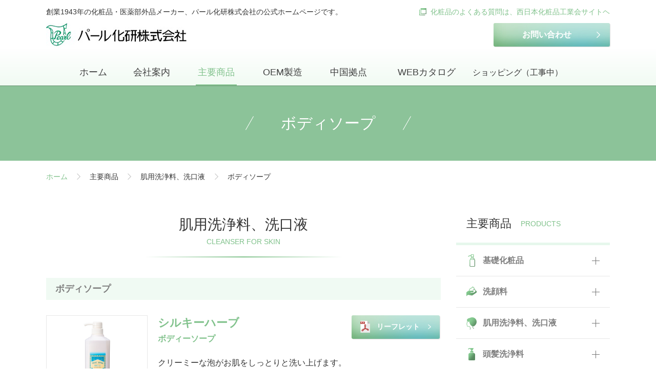

--- FILE ---
content_type: text/html; charset=UTF-8
request_url: https://www.pearlkaken.co.jp/item-list/body-soap
body_size: 5572
content:
<!doctype html>
<html lang="ja">

  <head>
    <meta charset="utf-8">
    <meta name="format-detection" content="telephone=no">
    <meta name="viewport" content="width=device-width">
    <meta name="keywords" content="大阪,化粧品,メーカー,OEM,中国,美容,理容">
    <meta name="description" content="創業1943年の総合化粧品メーカー、パール化研株式会社。理美容室専売品から一般化粧品・医薬部外品の製造・販売を行っております。日本国内はもちろん、中国を拠点として幅広くOEM、ODM製造も行っております。">
<!-- Google Tag Manager -->
<script>(function(w,d,s,l,i){w[l]=w[l]||[];w[l].push({'gtm.start':
new Date().getTime(),event:'gtm.js'});var f=d.getElementsByTagName(s)[0],
j=d.createElement(s),dl=l!='dataLayer'?'&l='+l:'';j.async=true;j.src=
'https://www.googletagmanager.com/gtm.js?id='+i+dl;f.parentNode.insertBefore(j,f);
})(window,document,'script','dataLayer','GTM-N45WCTM');</script>
<!-- End Google Tag Manager --
    <!--facebook & その他SNSの設定-->
    <meta property="og:title" content="パール化研株式会社">
    <meta property="og:type" content="website">
    <meta property="og:description" content="創業1943年の総合化粧品メーカー、パール化研株式会社。理美容室専売品から一般化粧品・医薬部外品の製造・販売を行っております。日本国内はもちろん、中国を拠点として幅広くOEM、ODM製造も行っております。">
    <meta property="og:url" content="http://www.pearlkaken.co.jp/">
    <meta property="og:image" content="http://www.pearlkaken.co.jp/img/common/og-image.png">
    <meta property="og:site_name" content="パール化研株式会社">
    <!--twitterの設定-->
    <meta name="twitter:card" content="summary_large_image">
    <meta name="twitter:site" content="http://www.pearlkaken.co.jp/">
    <meta name="twitter:image" content="http://www.pearlkaken.co.jp/img/common/og-image.png" />
    <meta name="twitter:title" content="パール化研株式会社">
    <meta name="twitter:description" content="創業1943年の総合化粧品メーカー、パール化研株式会社。理美容室専売品から一般化粧品・医薬部外品の製造・販売を行っております。日本国内はもちろん、中国を拠点として幅広くOEM、ODM製造も行っております。">
    <link rel="shortcut icon" href="/favicon.ico">
    <link rel="stylesheet" href="/css/style.css">
    <title>ボディソープ | 肌用洗浄料、洗口液 | 主要商品  |  パール化研株式会社</title>
<link rel='dns-prefetch' href='//s.w.org' />
<link rel="alternate" type="application/rss+xml" title="パール化研株式会社 &raquo; ボディソープ ジャンル のフィード" href="https://www.pearlkaken.co.jp/item-list/body-soap/feed" />
		<script type="text/javascript">
			window._wpemojiSettings = {"baseUrl":"https:\/\/s.w.org\/images\/core\/emoji\/2.4\/72x72\/","ext":".png","svgUrl":"https:\/\/s.w.org\/images\/core\/emoji\/2.4\/svg\/","svgExt":".svg","source":{"concatemoji":"https:\/\/www.pearlkaken.co.jp\/wp\/wp-includes\/js\/wp-emoji-release.min.js?ver=4.9.3"}};
			!function(a,b,c){function d(a,b){var c=String.fromCharCode;l.clearRect(0,0,k.width,k.height),l.fillText(c.apply(this,a),0,0);var d=k.toDataURL();l.clearRect(0,0,k.width,k.height),l.fillText(c.apply(this,b),0,0);var e=k.toDataURL();return d===e}function e(a){var b;if(!l||!l.fillText)return!1;switch(l.textBaseline="top",l.font="600 32px Arial",a){case"flag":return!(b=d([55356,56826,55356,56819],[55356,56826,8203,55356,56819]))&&(b=d([55356,57332,56128,56423,56128,56418,56128,56421,56128,56430,56128,56423,56128,56447],[55356,57332,8203,56128,56423,8203,56128,56418,8203,56128,56421,8203,56128,56430,8203,56128,56423,8203,56128,56447]),!b);case"emoji":return b=d([55357,56692,8205,9792,65039],[55357,56692,8203,9792,65039]),!b}return!1}function f(a){var c=b.createElement("script");c.src=a,c.defer=c.type="text/javascript",b.getElementsByTagName("head")[0].appendChild(c)}var g,h,i,j,k=b.createElement("canvas"),l=k.getContext&&k.getContext("2d");for(j=Array("flag","emoji"),c.supports={everything:!0,everythingExceptFlag:!0},i=0;i<j.length;i++)c.supports[j[i]]=e(j[i]),c.supports.everything=c.supports.everything&&c.supports[j[i]],"flag"!==j[i]&&(c.supports.everythingExceptFlag=c.supports.everythingExceptFlag&&c.supports[j[i]]);c.supports.everythingExceptFlag=c.supports.everythingExceptFlag&&!c.supports.flag,c.DOMReady=!1,c.readyCallback=function(){c.DOMReady=!0},c.supports.everything||(h=function(){c.readyCallback()},b.addEventListener?(b.addEventListener("DOMContentLoaded",h,!1),a.addEventListener("load",h,!1)):(a.attachEvent("onload",h),b.attachEvent("onreadystatechange",function(){"complete"===b.readyState&&c.readyCallback()})),g=c.source||{},g.concatemoji?f(g.concatemoji):g.wpemoji&&g.twemoji&&(f(g.twemoji),f(g.wpemoji)))}(window,document,window._wpemojiSettings);
		</script>
		<style type="text/css">
img.wp-smiley,
img.emoji {
	display: inline !important;
	border: none !important;
	box-shadow: none !important;
	height: 1em !important;
	width: 1em !important;
	margin: 0 .07em !important;
	vertical-align: -0.1em !important;
	background: none !important;
	padding: 0 !important;
}
</style>
<link rel='stylesheet' id='wp-pagenavi-css'  href='https://www.pearlkaken.co.jp/wp/wp-content/plugins/wp-pagenavi/pagenavi-css.css?ver=2.70' type='text/css' media='all' />
<script  src='https://www.pearlkaken.co.jp/wp/wp-includes/js/jquery/jquery.js?ver=1.12.4'></script>
<script  src='https://www.pearlkaken.co.jp/wp/wp-includes/js/jquery/jquery-migrate.min.js?ver=1.4.1'></script>
<link rel='https://api.w.org/' href='https://www.pearlkaken.co.jp/wp-json/' />
<link rel="EditURI" type="application/rsd+xml" title="RSD" href="https://www.pearlkaken.co.jp/wp/xmlrpc.php?rsd" />
<link rel="wlwmanifest" type="application/wlwmanifest+xml" href="https://www.pearlkaken.co.jp/wp/wp-includes/wlwmanifest.xml" /> 
<meta name="generator" content="WordPress 4.9.3" />
    <!-- Global site tag (gtag.js) - Google Analytics -->
    <script async src="https://www.googletagmanager.com/gtag/js?id=UA-111376111-1"></script>
    <script>
      window.dataLayer = window.dataLayer || [];
      function gtag(){dataLayer.push(arguments);}
      gtag('js', new Date());

      gtag('config', 'UA-111376111-1');
    </script>
  </head>

  <body class="archive tax-item_list term-body-soap term-20">
  <!-- 2019 -->
<!-- Google Tag Manager (noscript) -->
<noscript><iframe src="https://www.googletagmanager.com/ns.html?id=GTM-N45WCTM"
height="0" width="0" style="display:none;visibility:hidden"></iframe></noscript>
<!-- End Google Tag Manager (noscript) -->
    <div id="wrapper">
      <header id="header" class="header outer-block">
        <div class="inner-block">
          <div class="header-box1">
            <div class="header-box1__logo">
              <a href="https://www.pearlkaken.co.jp/"><img src="/img/common/logo.jpg" alt="パール化研株式会社"></a>
            </div>
            <ul class="header-box1__btns pc">
              <li><a href="https://www.pearlkaken.co.jp/contact" class="btn btn--btn2"><span>お問い合わせ</span></a></li>
            </ul>
          </div>
          <div class="header-box2">
            <p class="header-box2__txt1">創業1943年の化粧品・医薬部外品メーカー、パール化研株式会社の公式ホームページです。</p>
            <p class="header-box2__txt2 pc"><a href="http://www.wj-cosme.jp/" target="_blank" class="target_blank">化粧品のよくある質問は、西日本化粧品工業会サイトヘ</a></p>
          </div>
        </div>
      </header>
      <nav class="sp-nav sp">
        <ul class="sp-nav__list">
          <li class="li1">
            <div class="a sp-nav-kaihei-btn"><span>メニュー</span></div>
            <div class="sp-nav-kaihei-target sp-nav__ac-wrap">
              <ul class="sp-nav__sub-list">
                <li><a href="https://www.pearlkaken.co.jp/" class="a"><span>ホーム</span></a></li>
                <li><a href="https://www.pearlkaken.co.jp/company" class="a"><span>会社案内</span></a></li>
                <li><a href="https://www.pearlkaken.co.jp/oem" class="a"><span>OEM製造</span></a></li>
                <li><a href="https://www.pearlkaken.co.jp/china-base" class="a"><span>中国拠点</span></a></li>
                <li><a href="https://www.pearlkaken.co.jp/web-catalog" class="a"><span>WEBカタログ</span></a></li>
              </ul>
              <a href="http://www.wj-cosme.jp/" target="_blank" class="sp-nav__wj-cosme-link"><span>化粧品のよくある質問は、<br>西日本化粧品工業会サイトヘ</span></a>
            </div>
          </li>
          <li class="li2">
            <div class="a sp-nav-kaihei-btn"><span>主要商品</span></div>
            <div class="sp-nav-kaihei-target sp-nav__ac-wrap">
              <ul class="sp-nav__sub-list product-list">
                <li class="genre1">
  <div class="a"><span>基礎化粧品</span></div>
  <ul class="product-sub-list">
        <li><a href="https://www.pearlkaken.co.jp/item-list/skin-cream"><span>スキンクリーム</span></a></li>
        <li><a href="https://www.pearlkaken.co.jp/item-list/hand-cream"><span>ハンドクリーム</span></a></li>
        <li><a href="https://www.pearlkaken.co.jp/item-list/toner-emulsion"><span>化粧水、乳液</span></a></li>
        <li><a href="https://www.pearlkaken.co.jp/item-list/essence"><span>美容液</span></a></li>
      </ul>
</li>
<li class="genre2">
  <div class="a"><span>洗顔料</span></div>
  <ul class="product-sub-list">
        <li><a href="https://www.pearlkaken.co.jp/item-list/shaving"><span>シェービング</span></a></li>
        <li><a href="https://www.pearlkaken.co.jp/item-list/facial-soap"><span>洗顔石けん</span></a></li>
      </ul>
</li>
<li class="genre3">
  <div class="a"><span>肌用洗浄料、洗口液</span></div>
  <ul class="product-sub-list">
        <li><a href="https://www.pearlkaken.co.jp/item-list/hand-soap"><span>ハンドソープ</span></a></li>
        <li><a href="https://www.pearlkaken.co.jp/item-list/body-soap"><span>ボディソープ</span></a></li>
        <li><a href="https://www.pearlkaken.co.jp/item-list/mouth-wash"><span>マウスウォッシュ</span></a></li>
      </ul>
</li>
<li class="genre4">
  <div class="a"><span>頭髪洗浄料</span></div>
  <ul class="product-sub-list">
        <li><a href="https://www.pearlkaken.co.jp/item-list/conditioner"><span>コンディショナー</span></a></li>
        <li><a href="https://www.pearlkaken.co.jp/item-list/shampoo-rinse"><span>シャンプー、リンス</span></a></li>
      </ul>
</li>
<li class="genre5">
  <div class="a"><span>ヘアケア、マスクケア</span></div>
  <ul class="product-sub-list">
        <li><a href="https://www.pearlkaken.co.jp/item-list/tonic"><span>トニック</span></a></li>
        <li><a href="https://www.pearlkaken.co.jp/item-list/treatment"><span>トリートメント</span></a></li>
      </ul>
</li>
<li class="genre6">
  <div class="a"><span>ヘアスタイリング剤</span></div>
  <ul class="product-sub-list">
        <li><a href="https://www.pearlkaken.co.jp/item-list/spray"><span>スプレー</span></a></li>
        <li><a href="https://www.pearlkaken.co.jp/item-list/hair-foundation"><span>ヘアーファンデーション</span></a></li>
        <li><a href="https://www.pearlkaken.co.jp/item-list/pomade-grease"><span>ポマード、グリス</span></a></li>
      </ul>
</li>
<li class="genre7">
  <div class="a"><span>育毛関連</span></div>
  <ul class="product-sub-list">
        <li><a href="https://www.pearlkaken.co.jp/item-list/amino-shampoo"><span>アミノ酸シャンプー</span></a></li>
        <li><a href="https://www.pearlkaken.co.jp/item-list/medicated-hair-restorer"><span>薬用育毛剤</span></a></li>
      </ul>
</li>
<li class="genre8">
  <div class="a"><span>業務用品<span class="i_mini">（理美容室・エステ）</span></span></div>
  <ul class="product-sub-list">
        <li><a href="https://www.pearlkaken.co.jp/item-list/%e3%82%a2%e3%83%ab%e3%82%b3%e3%83%bc%e3%83%ab%e9%99%a4%e8%8f%8c%e6%b6%b2"><span>アルコール除菌液</span></a></li>
        <li><a href="https://www.pearlkaken.co.jp/item-list/eau-de-cologne"><span>オーデコロン</span></a></li>
        <li><a href="https://www.pearlkaken.co.jp/item-list/curling-lotion"><span>カーリング剤</span></a></li>
        <li><a href="https://www.pearlkaken.co.jp/item-list/system-treatment"><span>システムトリートメント</span></a></li>
        <li><a href="https://www.pearlkaken.co.jp/item-list/permanent-wave"><span>パーマネントウェーブ</span></a></li>
        <li><a href="https://www.pearlkaken.co.jp/item-list/pre-and-post-treatment"><span>前・後 処理剤</span></a></li>
        <li><a href="https://www.pearlkaken.co.jp/item-list/hair-coloring"><span>染毛補助剤</span></a></li>
        <li><a href="https://www.pearlkaken.co.jp/item-list/hair-straightener"><span>縮毛矯正剤、ストレート</span></a></li>
      </ul>
</li>
              </ul>
            </div>
          </li>
          <li class="li3"><span>ショッピング（工事中）</span></a></li>
          <li class="li4"><a href="https://www.pearlkaken.co.jp/contact" class="a"><span>お問合せ</span></a></li>
        </ul>
      </nav>
      <nav class="pc-nav pc">
        <div class="inner-block">
          <ul class="pc-nav__list">
            <li class="home"><a href="https://www.pearlkaken.co.jp/" class="a"><span>ホーム</span></a></li>
            <li class="company"><a href="https://www.pearlkaken.co.jp/company" class="a"><span>会社案内</span></a></li>
            <li class="mega-nav-btn item-list">
              <div class="a"><span>主要商品</span></div>
              <div class="product-list-wrap mega-nav">
                <div class="inner-block">
                  <ul class="product-list">
                    <li class="genre1">
  <div class="a"><span>基礎化粧品</span></div>
  <ul class="product-sub-list">
        <li><a href="https://www.pearlkaken.co.jp/item-list/skin-cream"><span>スキンクリーム</span></a></li>
        <li><a href="https://www.pearlkaken.co.jp/item-list/hand-cream"><span>ハンドクリーム</span></a></li>
        <li><a href="https://www.pearlkaken.co.jp/item-list/toner-emulsion"><span>化粧水、乳液</span></a></li>
        <li><a href="https://www.pearlkaken.co.jp/item-list/essence"><span>美容液</span></a></li>
      </ul>
</li>
<li class="genre2">
  <div class="a"><span>洗顔料</span></div>
  <ul class="product-sub-list">
        <li><a href="https://www.pearlkaken.co.jp/item-list/shaving"><span>シェービング</span></a></li>
        <li><a href="https://www.pearlkaken.co.jp/item-list/facial-soap"><span>洗顔石けん</span></a></li>
      </ul>
</li>
<li class="genre3">
  <div class="a"><span>肌用洗浄料、洗口液</span></div>
  <ul class="product-sub-list">
        <li><a href="https://www.pearlkaken.co.jp/item-list/hand-soap"><span>ハンドソープ</span></a></li>
        <li><a href="https://www.pearlkaken.co.jp/item-list/body-soap"><span>ボディソープ</span></a></li>
        <li><a href="https://www.pearlkaken.co.jp/item-list/mouth-wash"><span>マウスウォッシュ</span></a></li>
      </ul>
</li>
<li class="genre4">
  <div class="a"><span>頭髪洗浄料</span></div>
  <ul class="product-sub-list">
        <li><a href="https://www.pearlkaken.co.jp/item-list/conditioner"><span>コンディショナー</span></a></li>
        <li><a href="https://www.pearlkaken.co.jp/item-list/shampoo-rinse"><span>シャンプー、リンス</span></a></li>
      </ul>
</li>
<li class="genre5">
  <div class="a"><span>ヘアケア、マスクケア</span></div>
  <ul class="product-sub-list">
        <li><a href="https://www.pearlkaken.co.jp/item-list/tonic"><span>トニック</span></a></li>
        <li><a href="https://www.pearlkaken.co.jp/item-list/treatment"><span>トリートメント</span></a></li>
      </ul>
</li>
<li class="genre6">
  <div class="a"><span>ヘアスタイリング剤</span></div>
  <ul class="product-sub-list">
        <li><a href="https://www.pearlkaken.co.jp/item-list/spray"><span>スプレー</span></a></li>
        <li><a href="https://www.pearlkaken.co.jp/item-list/hair-foundation"><span>ヘアーファンデーション</span></a></li>
        <li><a href="https://www.pearlkaken.co.jp/item-list/pomade-grease"><span>ポマード、グリス</span></a></li>
      </ul>
</li>
<li class="genre7">
  <div class="a"><span>育毛関連</span></div>
  <ul class="product-sub-list">
        <li><a href="https://www.pearlkaken.co.jp/item-list/amino-shampoo"><span>アミノ酸シャンプー</span></a></li>
        <li><a href="https://www.pearlkaken.co.jp/item-list/medicated-hair-restorer"><span>薬用育毛剤</span></a></li>
      </ul>
</li>
<li class="genre8">
  <div class="a"><span>業務用品<span class="i_mini">（理美容室・エステ）</span></span></div>
  <ul class="product-sub-list">
        <li><a href="https://www.pearlkaken.co.jp/item-list/%e3%82%a2%e3%83%ab%e3%82%b3%e3%83%bc%e3%83%ab%e9%99%a4%e8%8f%8c%e6%b6%b2"><span>アルコール除菌液</span></a></li>
        <li><a href="https://www.pearlkaken.co.jp/item-list/eau-de-cologne"><span>オーデコロン</span></a></li>
        <li><a href="https://www.pearlkaken.co.jp/item-list/curling-lotion"><span>カーリング剤</span></a></li>
        <li><a href="https://www.pearlkaken.co.jp/item-list/system-treatment"><span>システムトリートメント</span></a></li>
        <li><a href="https://www.pearlkaken.co.jp/item-list/permanent-wave"><span>パーマネントウェーブ</span></a></li>
        <li><a href="https://www.pearlkaken.co.jp/item-list/pre-and-post-treatment"><span>前・後 処理剤</span></a></li>
        <li><a href="https://www.pearlkaken.co.jp/item-list/hair-coloring"><span>染毛補助剤</span></a></li>
        <li><a href="https://www.pearlkaken.co.jp/item-list/hair-straightener"><span>縮毛矯正剤、ストレート</span></a></li>
      </ul>
</li>
                  </ul>
                </div>
              </div>
            </li>
            <li class="oem"><a href="https://www.pearlkaken.co.jp/oem" class="a"><span>OEM製造</span></a></li>
            <li class="china-base"><a href="https://www.pearlkaken.co.jp/china-base" class="a"><span>中国拠点</span></a></li>
            <li class="web-catalog"><a href="https://www.pearlkaken.co.jp/web-catalog" class="a"><span>WEBカタログ</span></a></li>
            <li><span>ショッピング（工事中）</span></a></li>
          </ul>
        </div>
      </nav>
      <main class="contents-block"><div class="h1_wrap">
  <div class="inner-block">
    <h1 class="h1"><span>ボディソープ</span></h1>
  </div>
</div>

<nav class="breadcrumb">
  <div class="inner-block">
    <ol class="breadcrumb__list">
      <li><a href="https://www.pearlkaken.co.jp/" class="a">ホーム</a></li>
      <li><span class="a">主要商品</span></li>
      <li><span class="a">肌用洗浄料、洗口液</span></li>
      <li><span class="a">ボディソープ</span></li>
    </ol>
  </div>
</nav>
<div class="inner-block">
  <div class="main-col">
    <section class="sec bb0 pb0">
      <h2 class="h2">
        <span class="ja">肌用洗浄料、洗口液</span>
        <span class="en genre3"></span>
      </h2>
      <h3 class="h3">ボディソープ</h3>
      <div class="sec__main sec__main--pc_wide">
        <ul class="item_detail_list">
                    <li class="">
            <figure class="i_fig cfx">
                            <div class="i_img" style="background-image: url(https://www.pearlkaken.co.jp/wp/wp-content/uploads/2020/07/8a22391f78ecee0b802ca7a6ed451557.jpg);"></div>
                            <figcaption class="i_txt">
                <div class="i_name_zone">
                  <p class="i_name">シルキーハーブ</p>
                                    <p class="i_name_bottom">ボディーソープ</p>
                                  </div>
                <div class="i_btn_box">
                                    <a href="https://www.pearlkaken.co.jp/wp/wp-content/uploads/2020/07/1d9c7a16337ff4ed58957378952775ed.pdf" target="_blank" class="btn btn--btn2 btn--pdf"><span>リーフレット</span></a>
                                  </div>
                <ul class="category-list">
                                  </ul>
                <div>
                  
                </div>
                <div class="i_desc_zone">
                                    <p class="i_desc1">クリーミーな泡がお肌をしっとりと洗い上げます。</p>
                                                      <ul class="i_desc2">
                    <li>洗った後はスッキリサラサラ、石ケンタイプですのでヌメリ感を残しません。</li><li>爽やかなハーブの香りが疲れを癒してくれます。</li><li>２～３本入りセットのギフト箱もございます。（別売）</li><li>MADE IN CHINA</li><li><a href="http://www.pearlkaken.co.jp/wp/wp-content/uploads/2020/07/7c9e8051da58d45bdf635025275a2be1.pdf" target="_blank">化粧品等の「使用上のご注意」は、こちらからご確認ください。</a></li>                  </ul>
                                  </div>
              </figcaption>
            </figure>
            <div class="i_detail_zone">
              <ul class="item_info_list">
                                <li><span>NET：</span><span>1L</span></li>
                                                <li><span>上代：</span><span>1,870円(税込)</span></li>
                                                <li><span>商品コード：</span><span>131062</span></li>
                                                <li><span>JANコード：</span><span>4920563310629</span></li>
                              </ul>
              <div class="i_seibun">
                                                                <p class="fwb i_seibun_heading">配合成分</p>
                <p class="i_seibun_detail">水、ラウリン酸、ミリスチン酸、水酸化Ｋ、グリセリン、ジステアリン酸グリコール、ラウラミドプロピルベタイン、ラウレス硫酸Na、ステアリン酸、ヒドロキシエチルセルロース、ワレモコウエキス、クララエキス、アロエベラ液汁、ＢＨＴ、サリチル酸、ＥＤＴＡ－２Ｎａ、メチルパラベン、ブチルパラベン、プロピルパラベン、香料</p>
                                              </div>
            </div>
          </li>
                    <li class="">
            <figure class="i_fig cfx">
                            <div class="i_img" style="background-image: url(https://www.pearlkaken.co.jp/wp/wp-content/uploads/2019/01/3734122f1d1bb5c2e7301dc616726302.jpg);"></div>
                            <figcaption class="i_txt">
                <div class="i_name_zone">
                  <p class="i_name">シルキーハーブ</p>
                                    <p class="i_name_bottom">ボディーソープ（プロ用）</p>
                                  </div>
                <div class="i_btn_box">
                                    <a href="https://www.pearlkaken.co.jp/wp/wp-content/uploads/2020/07/1d9c7a16337ff4ed58957378952775ed.pdf" target="_blank" class="btn btn--btn2 btn--pdf"><span>リーフレット</span></a>
                                  </div>
                <ul class="category-list">
                                  </ul>
                <div>
                  
                </div>
                <div class="i_desc_zone">
                                    <p class="i_desc1">クリーミーな泡がお肌をしっとりと洗い上げます。</p>
                                                      <ul class="i_desc2">
                    <li>洗った後はスッキリサラサラ、石ケンタイプですのでヌメリ感を残しません。</li><li>爽やかなハーブの香りが疲れを癒してくれます。</li><li>MADE IN CHINA</li><li><a href="http://www.pearlkaken.co.jp/wp/wp-content/uploads/2020/07/7c9e8051da58d45bdf635025275a2be1.pdf" target="_blank">化粧品等の「使用上のご注意」は、こちらからご確認ください。</a></li>                  </ul>
                                  </div>
              </figcaption>
            </figure>
            <div class="i_detail_zone">
              <ul class="item_info_list">
                                <li><span>NET：</span><span>2L</span></li>
                                                                <li><span>商品コード：</span><span>131069</span></li>
                                                <li><span>JANコード：</span><span>4920563310698</span></li>
                              </ul>
              <div class="i_seibun">
                                                                <p class="fwb i_seibun_heading">配合成分</p>
                <p class="i_seibun_detail">水、ラウリン酸、ミリスチン酸、水酸化Ｋ、グリセリン、ジステアリン酸グリコール、ラウラミドプロピルベタイン、ラウレス硫酸Na、ステアリン酸、ヒドロキシエチルセルロース、ワレモコウエキス、クララエキス、アロエベラ液汁、ＢＨＴ、サリチル酸、ＥＤＴＡ－２Ｎａ、メチルパラベン、ブチルパラベン、プロピルパラベン、香料</p>
                                              </div>
            </div>
          </li>
                    <li class="">
            <figure class="i_fig cfx">
                            <div class="i_img" style="background-image: url(https://www.pearlkaken.co.jp/wp/wp-content/uploads/2020/07/f296f8351d3bf9a153103eb43a0885ea.jpg);"></div>
                            <figcaption class="i_txt">
                <div class="i_name_zone">
                  <p class="i_name">シルキーハーブ</p>
                                    <p class="i_name_bottom">ボディーソープ（プロ用）</p>
                                  </div>
                <div class="i_btn_box">
                                    <a href="https://www.pearlkaken.co.jp/wp/wp-content/uploads/2020/07/1d9c7a16337ff4ed58957378952775ed.pdf" target="_blank" class="btn btn--btn2 btn--pdf"><span>リーフレット</span></a>
                                  </div>
                <ul class="category-list">
                                  </ul>
                <div>
                  
                </div>
                <div class="i_desc_zone">
                                    <p class="i_desc1">クリーミーな泡がお肌をしっとりと洗い上げます。</p>
                                                      <ul class="i_desc2">
                    <li>洗った後はスッキリサラサラ、石ケンタイプですのでヌメリ感を残しません。</li><li>爽やかなハーブの香りが疲れを癒してくれます。</li><li>MADE IN CHINA</li><li><a href="http://www.pearlkaken.co.jp/wp/wp-content/uploads/2020/07/7c9e8051da58d45bdf635025275a2be1.pdf" target="_blank">化粧品等の「使用上のご注意」は、こちらからご確認ください。</a></li>                  </ul>
                                  </div>
              </figcaption>
            </figure>
            <div class="i_detail_zone">
              <ul class="item_info_list">
                                <li><span>NET：</span><span>4L</span></li>
                                                                <li><span>商品コード：</span><span>131064</span></li>
                                                <li><span>JANコード：</span><span>4920563310643</span></li>
                              </ul>
              <div class="i_seibun">
                                                                <p class="fwb i_seibun_heading">配合成分</p>
                <p class="i_seibun_detail">水、ラウリン酸、ミリスチン酸、水酸化Ｋ、グリセリン、ジステアリン酸グリコール、ラウラミドプロピルベタイン、ラウレス硫酸Na、ステアリン酸、ヒドロキシエチルセルロース、ワレモコウエキス、クララエキス、アロエベラ液汁、ＢＨＴ、サリチル酸、ＥＤＴＡ－２Ｎａ、メチルパラベン、ブチルパラベン、プロピルパラベン、香料</p>
                                              </div>
            </div>
          </li>
                  </ul>
      </div>
    </section>
      </div>
  <nav class="side-col side-nav pc">
  <h2 class="side-nav__title">
    <span class="ja">主要商品</span><span class="en">PRODUCTS</span>
  </h2>
  <ul class="product-list">
    <li class="genre1">
  <div class="a"><span>基礎化粧品</span></div>
  <ul class="product-sub-list">
        <li><a href="https://www.pearlkaken.co.jp/item-list/skin-cream"><span>スキンクリーム</span></a></li>
        <li><a href="https://www.pearlkaken.co.jp/item-list/hand-cream"><span>ハンドクリーム</span></a></li>
        <li><a href="https://www.pearlkaken.co.jp/item-list/toner-emulsion"><span>化粧水、乳液</span></a></li>
        <li><a href="https://www.pearlkaken.co.jp/item-list/essence"><span>美容液</span></a></li>
      </ul>
</li>
<li class="genre2">
  <div class="a"><span>洗顔料</span></div>
  <ul class="product-sub-list">
        <li><a href="https://www.pearlkaken.co.jp/item-list/shaving"><span>シェービング</span></a></li>
        <li><a href="https://www.pearlkaken.co.jp/item-list/facial-soap"><span>洗顔石けん</span></a></li>
      </ul>
</li>
<li class="genre3">
  <div class="a"><span>肌用洗浄料、洗口液</span></div>
  <ul class="product-sub-list">
        <li><a href="https://www.pearlkaken.co.jp/item-list/hand-soap"><span>ハンドソープ</span></a></li>
        <li><a href="https://www.pearlkaken.co.jp/item-list/body-soap"><span>ボディソープ</span></a></li>
        <li><a href="https://www.pearlkaken.co.jp/item-list/mouth-wash"><span>マウスウォッシュ</span></a></li>
      </ul>
</li>
<li class="genre4">
  <div class="a"><span>頭髪洗浄料</span></div>
  <ul class="product-sub-list">
        <li><a href="https://www.pearlkaken.co.jp/item-list/conditioner"><span>コンディショナー</span></a></li>
        <li><a href="https://www.pearlkaken.co.jp/item-list/shampoo-rinse"><span>シャンプー、リンス</span></a></li>
      </ul>
</li>
<li class="genre5">
  <div class="a"><span>ヘアケア、マスクケア</span></div>
  <ul class="product-sub-list">
        <li><a href="https://www.pearlkaken.co.jp/item-list/tonic"><span>トニック</span></a></li>
        <li><a href="https://www.pearlkaken.co.jp/item-list/treatment"><span>トリートメント</span></a></li>
      </ul>
</li>
<li class="genre6">
  <div class="a"><span>ヘアスタイリング剤</span></div>
  <ul class="product-sub-list">
        <li><a href="https://www.pearlkaken.co.jp/item-list/spray"><span>スプレー</span></a></li>
        <li><a href="https://www.pearlkaken.co.jp/item-list/hair-foundation"><span>ヘアーファンデーション</span></a></li>
        <li><a href="https://www.pearlkaken.co.jp/item-list/pomade-grease"><span>ポマード、グリス</span></a></li>
      </ul>
</li>
<li class="genre7">
  <div class="a"><span>育毛関連</span></div>
  <ul class="product-sub-list">
        <li><a href="https://www.pearlkaken.co.jp/item-list/amino-shampoo"><span>アミノ酸シャンプー</span></a></li>
        <li><a href="https://www.pearlkaken.co.jp/item-list/medicated-hair-restorer"><span>薬用育毛剤</span></a></li>
      </ul>
</li>
<li class="genre8">
  <div class="a"><span>業務用品<span class="i_mini">（理美容室・エステ）</span></span></div>
  <ul class="product-sub-list">
        <li><a href="https://www.pearlkaken.co.jp/item-list/%e3%82%a2%e3%83%ab%e3%82%b3%e3%83%bc%e3%83%ab%e9%99%a4%e8%8f%8c%e6%b6%b2"><span>アルコール除菌液</span></a></li>
        <li><a href="https://www.pearlkaken.co.jp/item-list/eau-de-cologne"><span>オーデコロン</span></a></li>
        <li><a href="https://www.pearlkaken.co.jp/item-list/curling-lotion"><span>カーリング剤</span></a></li>
        <li><a href="https://www.pearlkaken.co.jp/item-list/system-treatment"><span>システムトリートメント</span></a></li>
        <li><a href="https://www.pearlkaken.co.jp/item-list/permanent-wave"><span>パーマネントウェーブ</span></a></li>
        <li><a href="https://www.pearlkaken.co.jp/item-list/pre-and-post-treatment"><span>前・後 処理剤</span></a></li>
        <li><a href="https://www.pearlkaken.co.jp/item-list/hair-coloring"><span>染毛補助剤</span></a></li>
        <li><a href="https://www.pearlkaken.co.jp/item-list/hair-straightener"><span>縮毛矯正剤、ストレート</span></a></li>
      </ul>
</li>
  </ul>
</nav>
</div>
</main>
<div id="pagetop"><a href="#wrapper"><img src="/img/common/pagetop.svg" alt="↑"></a></div>
<footer id="footer" class="footer">
  <div class="footer__box1">
    <div class="inner-block">
      <div class="footer__logo-area">
        <p class="footer__logo-before">化粧品・医薬部外品の総合メーカー</p>
        <div class="footer__logo"><img src="/img/common/logo.jpg" alt="パール化研株式会社"></div>
      </div>
      <ul class="footer__base_list">
        <li>
          <div class="i_name">本社</div>
          <p class="address">〒546-0013<br>大阪市東住吉区湯里5丁目17番11号</p>
        </li>
        <li>
          <div class="i_name">本社工場</div>
          <p class="address">〒546-0023<br>大阪市東住吉区矢田2丁目16番18号</p>
        </li>
        <li>
          <div class="i_name">札幌営業所</div>
        </li>
        <li>
          <div class="i_name">中国（寧波）工場</div>
          <div class="footer__banner01"><img src="/img/common/footer_banner1.png" alt="バナー"></div>
        </li>
      </ul>
    </div>
  </div>
  <div class="footer__box2 pc">
    <div class="inner-block">
      <ul class="footer__link_list">
        <li><a href="https://www.pearlkaken.co.jp/company"><span>会社案内</span></a></li>
        <li><a href="https://www.pearlkaken.co.jp/oem"><span>OEM製造</span></a></li>
        <li><a href="https://www.pearlkaken.co.jp/china-base"><span>中国拠点</span></a></li>
        <li><a href="https://www.pearlkaken.co.jp/web-catalog"><span>WEBカタログ</span></a></li>
        <li><a href="https://www.target-j.com/tg_labo/products/list.php?category_id=123" target="_blank"><span>ショッピング（外部）</span></a></li>
        <li><a href="https://www.pearlkaken.co.jp/contact"><span>お問い合わせ</span></a></li>
      </ul>
    </div>
  </div>
  <div class="footer__box3">
    <div class="inner-block">
      <small class="footer__copy">Copyright © 2019 Pearl Kaken Co.,Ltd. All Rights Reserved.</small>
    </div>
  </div>
</footer>
</div>
<div id="cs-modal" class="modal">
  <div class="modal-cnt">
    <p class="txt">ただいま準備中です。</p>
  </div>
</div>
<script src="/js/jquery-1.11.1.min.js"></script>
<script src="/js/l.js"></script>
<script src="/js/lity.min.js"></script>
<script src="/js/common.js"></script>
<script  src='https://www.pearlkaken.co.jp/wp/wp-content/plugins/page-links-to/js/new-tab.min.js?ver=2.9.8'></script>
<script  src='https://www.pearlkaken.co.jp/wp/wp-includes/js/wp-embed.min.js?ver=4.9.3'></script>
</body>

</html>



--- FILE ---
content_type: text/css
request_url: https://www.pearlkaken.co.jp/css/style.css
body_size: 8466
content:
@charset "UTF-8";
/*------------------------------------------------------------------------------
  reset
------------------------------------------------------------------------------*/
html {
  color: #333;
  background: #fff;
  font-family: "游ゴシック", "Yu Gothic", "游ゴシック体", YuGothic, "ヒラギノ角ゴ Pro W3", "Hiragino Kaku Gothic Pro", "メイリオ", Meiryo, Osaka, sans-serif;
  font-size: 10px;
  line-height: 1.9;
}

/* IE10以降 游ゴシック文字ずれ対応 */
@media all and (-ms-high-contrast: none) {
  html {
    font-family: "Hiragino Kaku Gothic Pro", "ヒラギノ角ゴ Pro W3", "メイリオ", Meiryo, Osaka, sans-serif, "游ゴシック Medium", "Yu Gothic Medium", "游ゴシック体", YuGothic;
  }
}

body {
  background: #fff;
  margin: 0;
  font-size: 1.6em;
}

#wrapper {
  position: relative;
  overflow-x: hidden;
  min-width: 1140px;
}

* {
  box-sizing: border-box;
  margin: 0;
  padding: 0;
}

img {
  border: 0;
  margin: 0;
  vertical-align: top;
  max-width: 100%;
}

p {
  padding: 0;
}

p:last-child {
  margin-bottom: 0;
}

a {
  color: #333;
  text-decoration: none;
}

input,
textarea,
select,
button {
  font-family: "游ゴシック Medium", "Yu Gothic Medium", "游ゴシック", "Yu Gothic", "游ゴシック体", YuGothic, "ヒラギノ角ゴ Pro W3", "Hiragino Kaku Gothic Pro", "メイリオ", Meiryo, Osaka, sans-serif;
}

input[type="submit"],
input[type="text"],
select,
textarea,
button {
  -webkit-appearance: none;
  box-shadow: none;
  outline: none;
}

select::-ms-expand {
  display: none;
}

button {
  border: none;
  cursor: pointer;
}

label {
  cursor: pointer;
}

table {
  border-collapse: collapse;
}

ul {
  list-style: none;
  margin: 0;
  padding: 0;
}

h1,
h2,
h3,
h4,
h5,
h6 {
  font-size: 100%;
  font-weight: normal;
  margin: 0;
  padding: 0;
}

.inner-block {
  margin: 0 auto;
  padding: 0;
  position: relative;
  width: 1100px;
}

.ib {
  display: inline-block;
}

.ofh {
  overflow: hidden;
}

.fwb {
  font-weight: bold;
}

@media screen and (min-width: 641px) {
  a,
  a img:hover,
  button,
  .pagenation .page-num-ul li:hover,
  .pagenation .prev:hover,
  .pagenation .next:hover,
  .back-feature:hover {
    -webkit-transition: 0.3s ease-in-out;
    transition: 0.3s ease-in-out;
  }
  a:hover,
  a img:hover,
  button:hover {
    opacity: 0.7;
    filter: alpha(opacity=70);
  }
  .sp {
    display: none !important;
  }
}

/*------------------------------------------------------------------------------
  comment
------------------------------------------------------------------------------*/
/*------------------------------------------------------------------------------
  clearfix
------------------------------------------------------------------------------*/
div:after,
ol:after,
ul:after,
.cfx:after,
.inner-block:after {
  clear: both;
  content: "";
  display: block;
  height: 0px;
  font-size: 0;
  visibility: hidden;
}

/*-------------------------------------------*/
/*-------------------------------------------*/
.ar {
  text-align: right;
}

.ac {
  text-align: center;
}

.mb1em {
  margin-bottom: 1em;
}

.mt1em {
  margin-top: 1em;
}

.mt0 {
  margin-top: 0 !important;
}

.mb0 {
  margin-bottom: 0 !important;
}

.mp0 {
  margin: 0 !important;
}

.pb0 {
  padding-bottom: 0 !important;
}

.bt0 {
  border-top: none !important;
}

.bb0 {
  border-bottom: none !important;
}

/*-------------------------------------------*/
.h1_wrap {
  background-color: #8cc399;
  text-align: center;
}

.h1 {
  padding: 1.5em;
  color: #fff;
  font-size: 3rem;
}

@media (max-width: 640px) {
  .h1 {
    font-size: 2.5rem;
    padding: 1.3em .6em;
  }
}

.h1 > span {
  display: inline-block;
  padding: 0 2.3em;
  background-repeat: no-repeat;
  background-image: url(../img/common/slash.svg), url(../img/common/slash.svg);
  background-position: left, right;
}

.h2 {
  text-align: center;
  position: relative;
  padding-bottom: 2rem;
  margin-bottom: 4rem;
  font-size: 2.8rem;
}

@media (max-width: 640px) {
  .h2 {
    font-size: 6vw;
    margin-bottom: 8%;
  }
}

.h2 .ja,
.h2 .en {
  display: block;
}

.h2 .ja {
  line-height: 1.4;
}

.h2 .en {
  margin-top: .2em;
  font-size: 0.5em;
  line-height: 1.6;
  color: #81c28c;
}

.h2 .en.genre1:before {
  content: 'BASIC COSMETICS';
}

.h2 .en.genre2:before {
  content: 'FACIAL WASH';
}

.h2 .en.genre3:before {
  content: 'CLEANSER FOR SKIN';
}

.h2 .en.genre4:before {
  content: 'HAIR CLEANSER';
}

.h2 .en.genre5:before {
  content: 'HAIR CARE';
}

.h2 .en.genre6:before {
  content: 'HAIR STYLING';
}

.h2 .en.genre7:before {
  content: 'HAIR GROWTH RELATED';
}

.h2 .en.genre8:before {
  content: 'BUSINESS SUPPLIES';
}

.h2 .en.genre9:before {
  content: 'ENGLISH';
}

.h2 .en.genre10:before {
  content: 'ENGLISH';
}

.h2 .en.genre11:before {
  content: 'ENGLISH';
}

.h2 .en.genre12:before {
  content: 'ENGLISH';
}

.h2 .en.genre13:before {
  content: 'ENGLISH';
}

.h2 .en.genre14:before {
  content: 'ENGLISH';
}

.h2 .en.genre15:before {
  content: 'ENGLISH';
}

.h2 .en.genre16:before {
  content: 'ENGLISH';
}

.h2:after {
  display: block;
  position: absolute;
  bottom: 0;
  content: '';
  background-image: linear-gradient(to right, #fff, #81c28c, #fff);
}

@media (min-width: 641px) {
  .h2:after {
    height: 2px;
    left: 25%;
    right: 25%;
  }
}

@media (max-width: 640px) {
  .h2:after {
    height: 1px;
    left: 10%;
    right: 10%;
  }
}

.h3 {
  padding: .5em 1em;
  font-size: 1.8rem;
  line-height: 1.4;
  font-weight: bold;
  background-color: #f0faf3;
}

@media (min-width: 641px) {
  .h3 {
    color: #7f7f7f;
  }
}

@media (max-width: 640px) {
  .h3 {
    text-align: center;
    font-weight: normal;
  }
}

/*-------------------------------------------*/
#pagetop {
  right: 20px;
}

@media (max-width: 640px) {
  #pagetop {
    text-align: center;
  }
  #pagetop a {
    overflow: hidden;
    display: block;
    background-color: #A0A0A0;
  }
  #pagetop a img {
    margin: -1% 0;
  }
}

.target_blank {
  padding-left: 1.6em;
  background-repeat: no-repeat;
  background-image: url(../img/common/target_blank.png);
  background-size: auto 1em;
  background-position: 0% .1em;
}

.btn {
  padding: 0.7em 1.2em 0.7em 0;
  display: block;
  font-weight: bold;
  border-radius: 3px;
  line-height: 1.5;
  background-size: 100% 100%;
  box-shadow: 1px 1px 1px #ddd;
  position: relative;
}

@media (max-width: 640px) {
  .btn {
    padding: 0.9em 0.9em 0.9em 0;
  }
}

@media (max-width: 640px) {
  .btn {
    box-shadow: 0.5px 0.5px 0.5px #ddd;
  }
}

.btn > span {
  display: block;
  text-align: center;
  background-repeat: no-repeat;
  background-position: right;
  background-size: auto 0.7em;
  padding-left: 2em;
  padding-right: 2.5em;
}

@media (max-width: 640px) {
  .btn > span {
    background-size: auto 0.9em;
  }
}

.btn--btn1 {
  color: #81c28c;
  background-image: url(../img/common/btn_bg1.jpg);
}

.btn--btn1 > span {
  background-image: url(../img/common/arrow_green.svg);
}

.btn--btn2 {
  color: #fff;
  background-image: url(../img/common/btn_bg2.jpg);
}

.btn--btn2 > span {
  background-image: url(../img/common/arrow_white.svg);
}

.btn--pdf {
  display: inline-block;
}

@media (max-width: 640px) {
  .btn--pdf {
    font-size: 3.7vw;
  }
}

.btn--pdf:before {
  content: '';
  display: block;
  position: absolute;
  left: 1.2em;
  top: 50%;
  transform: translateY(-50%);
  height: 100%;
  width: 1.4em;
  background-repeat: no-repeat;
  background-position: 50%;
  background-size: contain;
  background-image: url(/img/common/icon_pdf.png);
}

.btn--pdf > span {
  padding-left: 3.8em;
}

@media (min-width: 641px) {
  .fig01 .i_txt {
    margin-top: 1.5em;
  }
}

@media (max-width: 640px) {
  .fig01 .i_txt {
    margin-top: 1.2em;
  }
}

.list01 > li + li {
  margin-top: .6em;
}

.indent_list {
  padding-left: 1em;
}

.indent_list li {
  text-indent: -1em;
}

.indent_list li > * {
  text-indent: 0;
}

.three_btns {
  font-size: 0;
}

.three_btns li {
  display: inline-block;
}

@media (min-width: 641px) {
  .three_btns li {
    font-size: 1.6rem;
    margin-left: 2rem;
    width: calc((100% - 4rem) / 3.001);
  }
  .three_btns li:nth-child(3n + 1) {
    margin-left: 0;
  }
}

@media (max-width: 640px) {
  .three_btns li {
    font-size: 4vw;
    margin-right: 3%;
    width: calc((100% - 3%) / 2.001);
  }
  .three_btns li:nth-child(even) {
    margin-right: 0;
  }
}

.txt_bottom_btns {
  margin-top: 2.3rem;
}

/*-------------------------------------------*/
@media (min-width: 641px) {
  .header .inner-block {
    padding-top: 45px;
  }
}

@media (max-width: 640px) {
  .header-box1 {
    padding: 4% 0;
  }
}

@media (min-width: 641px) {
  .header-box1__logo {
    float: left;
  }
}

@media (max-width: 640px) {
  .header-box1__logo {
    width: 45%;
    margin-left: auto;
    margin-right: auto;
  }
}

.header-box1__btns {
  float: right;
}

.header-box1__btns li {
  float: left;
}

.header-box1__btns li + li {
  margin-left: 1rem;
}

.header-box1__btns .btn--btn1 > span {
  padding: 0 3em;
}

.header-box1__btns .btn--btn2 > span {
  padding: 0 3.5em;
}

.header-box2 {
  font-size: 1.4rem;
}

@media (min-width: 641px) {
  .header-box2 {
    position: absolute;
    top: 0;
    left: 0;
    width: 100%;
    padding-top: 1rem;
  }
  .header-box2__txt1 {
    float: left;
  }
  .header-box2__txt2 {
    float: right;
  }
  .header-box2__txt2 a {
    color: #81c28c;
  }
}

@media (max-width: 640px) {
  .header-box2 {
    font-size: 3vw;
    background-color: #e6f7ec;
    padding: .5em 1em;
    line-height: 1.7;
  }
}

.sp-nav {
  position: fixed;
  bottom: 0;
  left: 0;
  width: 100%;
  z-index: 10;
  background-image: linear-gradient(#a9dfb2, #81b88a);
}

.sp-nav__list {
  position: relative;
  z-index: 1;
  width: 100%;
  display: table;
}

.sp-nav__list > li {
  display: table-cell;
}

.sp-nav__list > li > .a {
  font-size: 3.8vw;
  display: block;
  text-align: center;
  color: #fff;
  padding: 0.6em 0.5em 0.3em;
}

.sp-nav__list > li > .a.kai {
  background-image: linear-gradient(#bae9c2, #9acea3);
}

.sp-nav__list > li > .a:before {
  margin-bottom: .2em;
  content: '';
  display: block;
  width: 2em;
  margin-left: auto;
  margin-right: auto;
  height: 2em;
  background-size: contain;
  background-position: 50%;
  background-repeat: no-repeat;
}

.sp-nav__list > li.li1 > .a:before {
  background-size: auto 1.3em;
  background-image: url(../img/common/sp_nav_icon1.png);
}

.sp-nav__list > li.li1 > .a.kai:before {
  background-image: url(../img/common/sp_nav_icon1_kai.png);
}

.sp-nav__list > li.li2 > .a:before {
  background-image: url(../img/common/sp_nav_icon2.png);
}

.sp-nav__list > li.li3 > .a:before {
  background-image: url(../img/common/sp_nav_icon3.png);
}

.sp-nav__list > li.li4 > .a:before {
  background-image: url(../img/common/sp_nav_icon4.png);
}

.sp-nav__sub-list {
  /*position: absolute;
    bottom: 0;
    width: 100%;
    left: 0;*/
  min-height: 1px;
}

.sp-nav__sub-list > li .a,
.sp-nav__sub-list > li a {
  display: block;
  color: #fff;
  font-size: 5vw;
  padding: .8em 4% .8em 6%;
  background-color: rgba(129, 194, 140, 0.9);
  border-bottom: 1px solid;
}

.sp-nav__sub-list > li .a > span,
.sp-nav__sub-list > li a > span {
  display: block;
  background-position: 98% 50%;
  background-repeat: no-repeat;
  background-size: auto 0.7em;
  background-image: url(../img/common/arrow_white.svg);
}

.sp-nav__sub-list.product-list > li > .a {
  font-weight: bold;
  position: relative;
}

.sp-nav__sub-list.product-list > li > .a:before {
  position: absolute;
  content: '';
  display: block;
  left: 1em;
  top: 50%;
  transform: translateY(-50%);
  height: 1.4em;
  width: 1.2em;
  background-repeat: no-repeat;
  background-size: contain;
  background-position: 50%;
}

.sp-nav__sub-list.product-list > li > .a > span {
  background-position: 100% 50%;
  background-size: 1.2em auto;
  background-image: url(../img/common/icon_plus_white.png);
  padding-left: 2em;
}

.sp-nav__sub-list.product-list > li > .a.kai > span {
  background-image: url(../img/common/icon_minus_white.png);
}

.sp-nav__sub-list.product-list > li.genre1 > .a:before,
.sp-nav__sub-list.product-list > li.li1 > .a:before {
  background-image: url(../img/common/sp_product_nav_icon1.svg);
}

.sp-nav__sub-list.product-list > li.genre2 > .a:before,
.sp-nav__sub-list.product-list > li.li2 > .a:before {
  background-image: url(../img/common/sp_product_nav_icon2.svg);
}

.sp-nav__sub-list.product-list > li.genre3 > .a:before,
.sp-nav__sub-list.product-list > li.li3 > .a:before {
  background-image: url(../img/common/sp_product_nav_icon3.svg);
}

.sp-nav__sub-list.product-list > li.genre4 > .a:before,
.sp-nav__sub-list.product-list > li.li4 > .a:before {
  background-image: url(../img/common/sp_product_nav_icon4.svg);
}

.sp-nav__sub-list.product-list > li.genre5 > .a:before,
.sp-nav__sub-list.product-list > li.li5 > .a:before {
  background-image: url(../img/common/sp_product_nav_icon5.svg);
}

.sp-nav__sub-list.product-list > li.genre6 > .a:before,
.sp-nav__sub-list.product-list > li.li6 > .a:before {
  background-image: url(../img/common/sp_product_nav_icon6.svg);
}

.sp-nav__sub-list.product-list > li.genre7 > .a:before,
.sp-nav__sub-list.product-list > li.li7 > .a:before {
  background-image: url(../img/common/sp_product_nav_icon7.svg);
}

.sp-nav__sub-list.product-list > li.genre8 > .a:before,
.sp-nav__sub-list.product-list > li.li8 > .a:before {
  background-image: url(../img/common/sp_product_nav_icon8.svg);
}

.sp-nav__sub-list.product-list > li.genre9 > .a:before,
.sp-nav__sub-list.product-list > li.li9 > .a:before {
  background-image: url(../img/common/sp_product_nav_icon9.svg);
}

.sp-nav__sub-list.product-list > li.genre10 > .a:before,
.sp-nav__sub-list.product-list > li.li10 > .a:before {
  background-image: url(../img/common/sp_product_nav_icon10.svg);
}

.sp-nav__sub-list.product-list > li.genre11 > .a:before,
.sp-nav__sub-list.product-list > li.li11 > .a:before {
  background-image: url(../img/common/sp_product_nav_icon11.svg);
}

.sp-nav__sub-list.product-list > li.genre12 > .a:before,
.sp-nav__sub-list.product-list > li.li12 > .a:before {
  background-image: url(../img/common/sp_product_nav_icon12.svg);
}

.sp-nav__sub-list.product-list > li.genre13 > .a:before,
.sp-nav__sub-list.product-list > li.li13 > .a:before {
  background-image: url(../img/common/sp_product_nav_icon13.svg);
}

.sp-nav__sub-list.product-list > li.genre14 > .a:before,
.sp-nav__sub-list.product-list > li.li14 > .a:before {
  background-image: url(../img/common/sp_product_nav_icon14.svg);
}

.sp-nav__sub-list.product-list > li.genre15 > .a:before,
.sp-nav__sub-list.product-list > li.li15 > .a:before {
  background-image: url(../img/common/sp_product_nav_icon15.svg);
}

.sp-nav__sub-list.product-list > li.genre16 > .a:before,
.sp-nav__sub-list.product-list > li.li16 > .a:before {
  background-image: url(../img/common/sp_product_nav_icon16.svg);
}

.sp-nav__sub-list.product-list .product-sub-list a {
  background-color: rgba(120, 181, 131, 0.9);
  border-color: rgba(255, 255, 255, 0.5);
}

.sp-nav__sub-list.product-list .product-sub-list li:last-child a {
  border-color: #fff;
}

.sp-nav__ac-wrap {
  position: fixed;
  bottom: 17.6vw;
  max-height: calc(100% - 17.6vw);
  left: 0;
  width: 100%;
  height: 0;
  overflow: scroll !important;
}

.sp-nav__ac-wrap:before {
  content: '';
  transition: opacity 0.3s;
  display: block;
  position: fixed;
  z-index: -1;
  bottom: 17.6vw;
  width: 100%;
  left: 0;
  height: 0;
  background-color: #fff;
  opacity: 0;
}

.sp-nav .kai + .sp-nav__ac-wrap:before {
  opacity: 0.6;
  height: calc(100% - 17.6vw);
}

.sp-nav__wj-cosme-link {
  background-color: rgba(255, 255, 255, 0.9);
  display: block;
  color: #81c28c;
  padding: .8em 6%;
}

.sp-nav__wj-cosme-link > span {
  display: block;
  background-repeat: no-repeat;
  background-position: 100% 50%;
  background-image: url(../img/common/target_blank.png);
  background-size: 1em;
}

.pc-nav {
  position: relative;
  z-index: 5;
  box-shadow: 0 1px 1px rgba(0, 0, 0, 0.2);
  background-image: linear-gradient(#fff, #f1fbf3);
}

.pc-nav .inner-block {
  position: static;
  padding: 2rem 4rem 0;
}

.pc-nav__list {
  display: table;
  width: 100%;
}

.pc-nav__list > li {
  display: table-cell;
}

.pc-nav__list > li > a,
.pc-nav__list > li > .a {
  color: #3f3f3f;
  font-size: 1.8rem;
  text-align: center;
  display: block;
  line-height: 1.5;
  padding: 0 0.7em;
}

.pc-nav__list > li > a:hover,
.pc-nav__list > li > .a:hover {
  cursor: pointer;
}

.pc-nav__list > li > a > span,
.pc-nav__list > li > .a > span {
  position: relative;
  padding: 0.7em 0;
  display: inline-block;
}

.pc-nav__list > li > a > span:after,
.pc-nav__list > li > .a > span:after {
  transition: 0.3s;
  content: '';
  display: block;
  height: 2px;
  background-color: #81c28c;
  position: absolute;
  bottom: 0;
  left: 50%;
  width: 0;
  transform: translateX(-50%);
}

body.home .pc-nav__list > li.home > a,
body.home .pc-nav__list > li.home > .a,
body.company .pc-nav__list > li.company > a,
body.company .pc-nav__list > li.company > .a,
body.tax-item_list .pc-nav__list > li.item-list > a,
body.tax-item_list .pc-nav__list > li.item-list > .a,
body.oem .pc-nav__list > li.oem > a,
body.oem .pc-nav__list > li.oem > .a,
body.china-base .pc-nav__list > li.china-base > a,
body.china-base .pc-nav__list > li.china-base > .a,
body.post-type-archive-web_catalog .pc-nav__list > li.web-catalog > a,
body.post-type-archive-web_catalog .pc-nav__list > li.web-catalog > .a, .pc-nav__list > li:hover > a,
.pc-nav__list > li:hover > .a {
  opacity: 1;
  color: #81c28c;
}

body.home .pc-nav__list > li.home > a > span:after,
body.home .pc-nav__list > li.home > .a > span:after,
body.company .pc-nav__list > li.company > a > span:after,
body.company .pc-nav__list > li.company > .a > span:after,
body.tax-item_list .pc-nav__list > li.item-list > a > span:after,
body.tax-item_list .pc-nav__list > li.item-list > .a > span:after,
body.oem .pc-nav__list > li.oem > a > span:after,
body.oem .pc-nav__list > li.oem > .a > span:after,
body.china-base .pc-nav__list > li.china-base > a > span:after,
body.china-base .pc-nav__list > li.china-base > .a > span:after,
body.post-type-archive-web_catalog .pc-nav__list > li.web-catalog > a > span:after,
body.post-type-archive-web_catalog .pc-nav__list > li.web-catalog > .a > span:after, .pc-nav__list > li:hover > a > span:after,
.pc-nav__list > li:hover > .a > span:after {
  width: calc(100% + 8px);
}

.pc-nav .product-list-wrap {
  position: absolute;
  overflow: hidden;
  left: 0;
  top: calc(100% + 1px);
  width: 100%;
  height: 0;
  background-color: rgba(129, 194, 140, 0.6);
}

.pc-nav .product-list {
  line-height: 1.4;
}

.pc-nav .product-list > li {
  background-color: #fff;
  margin-right: 2rem;
  margin-bottom: 2rem;
  width: calc((100% - 6rem) / 4.001);
  float: left;
}

.pc-nav .product-list > li:nth-child(4n) {
  margin-right: 0;
}

.pc-nav .product-list > li > .a {
  display: block;
  padding: 1.8rem 0 1.8rem 2rem;
  font-weight: bold;
  font-size: 1.8rem;
  color: #81c28c;
  border-bottom: 1px solid #e7e7e7;
}

.pc-nav .product-list > li > .a .i_mini {
  font-size: 0.8em;
}

.pc-nav .product-sub-list {
  padding: 2rem;
}

.pc-nav .product-sub-list li + li {
  margin-top: 1.2rem;
}

.pc-nav .product-sub-list li a {
  background-repeat: no-repeat;
  background-position: left 0.4em;
  background-image: url(../img/common/mega-nav-arrow.png);
  display: block;
  padding-left: 1em;
}

.pc-nav .product-sub-list li a:hover {
  opacity: 1;
  color: #81c28c;
}

.top-mv {
  background-image: url(../img/common/top_mv_bg.jpg);
  background-position: 50%;
  background-size: cover;
}

@media (min-width: 641px) {
  .top-mv {
    margin-bottom: 6rem;
  }
}

@media (max-width: 640px) {
  .top-mv {
    margin-bottom: 12%;
  }
}

.top-mv .inner-block {
  height: 530px;
  background-repeat: no-repeat;
  background-position: right -170px;
  background-image: url(../img/common/top_mv_person.png);
}

.top-mv__txt {
  width: 100%;
  position: absolute;
  left: 50%;
  top: 50%;
  transform: translate(-50%, -50%);
}

.breadcrumb {
  margin-top: 1.5rem;
}

.breadcrumb .inner-block {
  max-width: 94%;
}

@media (min-width: 641px) {
  .breadcrumb {
    margin-bottom: 6rem;
  }
}

@media (max-width: 640px) {
  .breadcrumb {
    margin-bottom: 12%;
  }
}

.breadcrumb__list {
  white-space: nowrap;
}

@media (max-width: 640px) {
  .breadcrumb__list {
    overflow-x: scroll;
  }
}

.breadcrumb__list li {
  display: inline-block;
}

.breadcrumb__list li + li:before {
  content: '';
  display: inline-block;
  vertical-align: middle;
  width: 0.7em;
  height: 1em;
  background-repeat: no-repeat;
  background-position: 50%;
  margin: 0 1em;
  background-image: url(../img/common/arrow_gray.svg);
  background-size: auto 0.7em;
}

.breadcrumb__list a {
  color: #81c28c;
}

.breadcrumb__list .a {
  vertical-align: middle;
}

.breadcrumb__list li {
  list-style-type: none;
}

@media (min-width: 641px) {
  .breadcrumb__list li {
    float: left;
  }
}

.breadcrumb__list .a {
  font-size: 1.4rem;
}

@media (min-width: 641px) {
  .contents-block .main-col {
    width: 770px;
    float: left;
  }
}

.contents-block .side-col {
  width: 300px;
  float: right;
}

@media (min-width: 641px) {
  .contents-block .sec {
    border-bottom: 1px solid #e7e7e7;
    padding-top: 4rem;
    padding-bottom: 5rem;
  }
}

@media (max-width: 640px) {
  .contents-block .sec {
    padding-top: 11%;
    padding-bottom: 13%;
  }
  .contents-block .sec--sp-bg {
    background-color: #f3fbf4;
  }
}

.contents-block .sec:first-child {
  padding-top: 0;
}

@media (max-width: 640px) {
  .contents-block .sec:first-child.sec--sp-bg {
    padding-top: 11%;
  }
}

@media (min-width: 641px) {
  .contents-block .sec__main {
    padding: 0 2rem;
  }
  .contents-block .sec__main--pc_wide {
    padding-left: 0;
    padding-right: 0;
  }
}

@media (max-width: 640px) {
  .contents-block .sec__main {
    padding: 0 3%;
  }
}

.contents-block .sec__main--wide {
  padding-left: 0;
  padding-right: 0;
}

.side-nav__title {
  padding: 0 2rem 2rem;
  border-bottom: 5px solid #e6f7ec;
  line-height: 1.6;
}

.side-nav__title > span {
  vertical-align: middle;
}

.side-nav__title .ja {
  font-size: 2.2rem;
  margin-right: .8em;
}

.side-nav__title .en {
  color: #81c28c;
  font-size: 1.4rem;
}

.side-nav .product-list .a,
.side-nav .product-list a {
  border-bottom: 1px solid #e7e7e7;
  display: block;
  padding: 1.5rem 2rem;
}

.side-nav .product-list > li > .a {
  font-weight: bold;
  color: #7f7f7f;
}

.side-nav .product-list > li > .a > span {
  padding-left: 2em;
  background-image: url(../img/common/icon_plus.png);
  position: relative;
}

.side-nav .product-list > li > .a > span:before {
  content: '';
  position: absolute;
  height: 3rem;
  width: 2rem;
  left: 0;
  top: 50%;
  transform: translateY(-50%);
  background-position: 50%;
  background-repeat: no-repeat;
}

.side-nav .product-list > li > .a.kai > span {
  background-image: url(../img/common/icon_minus.png);
}

.side-nav .product-list > li.genre1 > .a span:before, .side-nav .product-list > li.li1 > .a span:before {
  background-image: url(../img/common/side_nav_icon1.png);
}

.side-nav .product-list > li.genre2 > .a span:before, .side-nav .product-list > li.li2 > .a span:before {
  background-image: url(../img/common/side_nav_icon2.png);
}

.side-nav .product-list > li.genre3 > .a span:before, .side-nav .product-list > li.li3 > .a span:before {
  background-image: url(../img/common/side_nav_icon3.png);
}

.side-nav .product-list > li.genre4 > .a span:before, .side-nav .product-list > li.li4 > .a span:before {
  background-image: url(../img/common/side_nav_icon4.png);
}

.side-nav .product-list > li.genre5 > .a span:before, .side-nav .product-list > li.li5 > .a span:before {
  background-image: url(../img/common/side_nav_icon5.png);
}

.side-nav .product-list > li.genre6 > .a span:before, .side-nav .product-list > li.li6 > .a span:before {
  background-image: url(../img/common/side_nav_icon6.png);
}

.side-nav .product-list > li.genre7 > .a span:before, .side-nav .product-list > li.li7 > .a span:before {
  background-image: url(../img/common/side_nav_icon7.png);
}

.side-nav .product-list > li.genre8 > .a span:before, .side-nav .product-list > li.li8 > .a span:before {
  background-image: url(../img/common/side_nav_icon8.png);
}

.side-nav .product-list > li.genre9 > .a span:before, .side-nav .product-list > li.li9 > .a span:before {
  background-image: url(../img/common/side_nav_icon9.png);
}

.side-nav .product-list > li.genre10 > .a span:before, .side-nav .product-list > li.li10 > .a span:before {
  background-image: url(../img/common/side_nav_icon10.png);
}

.side-nav .product-list > li.genre11 > .a span:before, .side-nav .product-list > li.li11 > .a span:before {
  background-image: url(../img/common/side_nav_icon11.png);
}

.side-nav .product-list > li.genre12 > .a span:before, .side-nav .product-list > li.li12 > .a span:before {
  background-image: url(../img/common/side_nav_icon12.png);
}

.side-nav .product-list > li.genre13 > .a span:before, .side-nav .product-list > li.li13 > .a span:before {
  background-image: url(../img/common/side_nav_icon13.png);
}

.side-nav .product-list > li.genre14 > .a span:before, .side-nav .product-list > li.li14 > .a span:before {
  background-image: url(../img/common/side_nav_icon14.png);
}

.side-nav .product-list > li.genre15 > .a span:before, .side-nav .product-list > li.li15 > .a span:before {
  background-image: url(../img/common/side_nav_icon15.png);
}

.side-nav .product-list > li.genre16 > .a span:before, .side-nav .product-list > li.li16 > .a span:before {
  background-image: url(../img/common/side_nav_icon16.png);
}

.side-nav .product-list .a,
.side-nav .product-list a {
  display: block;
}

.side-nav .product-list span {
  display: block;
  background-repeat: no-repeat;
  background-position: 100% 50%;
}

.side-nav .product-list .i_mini {
  font-weight: normal;
  display: inline;
  font-size: 1.4rem;
}

.side-nav .product-sub-list > li > .a,
.side-nav .product-sub-list > li > a {
  font-weight: normal;
}

.side-nav .product-sub-list > li > .a > span,
.side-nav .product-sub-list > li > a > span {
  background-image: url(../img/common/arrow_green.svg);
}

@media (min-width: 641px) {
  .footer {
    margin-top: 8rem;
    border-top: 5px solid #e6f7ec;
  }
}

@media (min-width: 641px) {
  .footer__box1 {
    padding: 4rem 0;
  }
}

@media (max-width: 640px) {
  .footer__box1 {
    padding: 12% 3% 6%;
  }
}

@media (min-width: 641px) {
  .footer__logo-area {
    margin-bottom: 3rem;
  }
}

@media (max-width: 640px) {
  .footer__logo-area {
    margin-bottom: 6%;
  }
}

@media (max-width: 640px) {
  .footer__logo {
    width: 55%;
  }
}

@media (max-width: 640px) {
  .footer__logo-before {
    font-size: 3.2vw;
    margin-bottom: .6em;
  }
}

.footer__box2 {
  background-color: #e6f7ec;
}

.footer__box3 {
  text-align: center;
  background-color: #81c28c;
}

@media (min-width: 641px) {
  .footer__box3 {
    padding: 0.7rem 0;
  }
}

@media (max-width: 640px) {
  .footer__box3 {
    padding: 12.5% 0;
  }
}

@media (min-width: 641px) {
  .footer__base_list li {
    float: left;
    width: 25%;
    padding-right: 1em;
  }
}

@media (max-width: 640px) {
  .footer__base_list li {
    padding: 5% 3.5%;
  }
  .footer__base_list li:first-child {
    padding-top: 0;
  }
  .footer__base_list li + li {
    border-top: 1px solid #ccc;
  }
}

.footer__base_list .i_name {
  font-weight: bold;
  line-height: 1;
  border-left: 3px solid #81c28c;
  padding-left: 1em;
}

@media (max-width: 640px) {
  .footer__base_list .i_name {
    border-left-width: .3em;
    padding-left: 0.6em;
  }
}

.footer__base_list .address {
  font-size: 1.4rem;
  line-height: 1.7;
  margin-top: 1.3em;
}

@media (max-width: 640px) {
  .footer__base_list .address {
    margin-top: .8em;
  }
}

.footer__banner01 {
  margin-top: 2rem;
  max-width: 80px;
}

.footer__link_list {
  text-align: center;
}

.footer__link_list li {
  display: inline-block;
}

.footer__link_list li + li a > span {
  border-left: 1px solid #81c28c;
}

.footer__link_list a {
  padding: 1.8em 0;
  display: block;
}

.footer__link_list a > span {
  display: block;
  line-height: 1;
  padding: 0 2em;
}

.footer__copy {
  color: #fff;
  font-size: 1.3rem;
}

@media (max-width: 640px) {
  .footer__copy {
    font-size: 2.8vw;
  }
}

.modal {
  display: none;
  background: rgba(30, 30, 30, 0.6);
  width: 100%;
  height: 100%;
  height: 100vh;
  position: fixed;
  top: 0;
  left: 0;
  z-index: 10000;
}

.modal .modal-cnt {
  background: #fff;
  text-align: center;
  position: absolute;
  top: 0;
  bottom: 0;
  left: 0;
  right: 0;
  margin: auto;
}

#cs-modal .modal-cnt {
  width: 30%;
  height: 100px;
  font-size: 18px;
}

@media (max-width: 640px) {
  #cs-modal .modal-cnt {
    width: 90%;
  }
}

#cs-modal .modal-cnt .txt {
  line-height: 100px;
}

.profile_fig01 .i_img {
  text-align: center;
}

@media (min-width: 641px) {
  .profile_fig01 .i_img {
    max-width: 170px;
    float: left;
    margin-right: 2rem;
  }
}

@media (max-width: 640px) {
  .profile_fig01 .i_img {
    margin-bottom: 1em;
    margin-left: auto;
    margin-right: auto;
    width: 54%;
  }
}

.profile_fig01 .i_txt {
  text-align: justify;
  overflow: hidden;
}

.profile_fig01 .i_txt .i_p2 {
  font-size: 1.8rem;
  text-align: right;
}

@media (min-width: 641px) {
  .profile_fig01 .i_txt .i_p2 {
    margin-top: 1rem;
  }
}

@media (max-width: 640px) {
  .profile_fig01 .i_txt .i_p2 {
    margin-top: 2rem;
  }
}

.profile_fig01 .i_txt .i_p2 span {
  display: inline-block;
  vertical-align: middle;
}

.profile_fig01 .i_txt .i_p2 .i_s1 {
  margin-right: 1em;
}

.profile_fig01 .i_txt .i_p2 .i_s2 img {
  width: auto;
  height: 1.6em;
}

.company_history_fig_list {
  margin-left: auto;
  margin-right: auto;
  max-width: 683px;
}

.company_history_fig_list > li {
  margin-bottom: 2rem;
  float: left;
  margin-right: 2rem;
}

@media (min-width: 641px) {
  .company_history_fig_list > li {
    width: calc((100% - 4rem) / 3);
  }
  .company_history_fig_list > li:nth-child(3n) {
    margin-right: 0;
  }
}

@media (max-width: 640px) {
  .company_history_fig_list > li {
    width: calc((100% - 2rem) / 2);
  }
  .company_history_fig_list > li:nth-child(2n) {
    margin-right: 0;
  }
}

.company_history_fig_list figure .i_img {
  border: 1px solid #e7e7e7;
}

.company_history_fig_list figure .i_img img {
  vertical-align: bottom;
}

.company_history_fig_list figcaption {
  margin-top: 0.7em;
}

.simple_table01 {
  width: 100%;
}

.simple_table01 tr {
  border-bottom: 1px solid #e7e7e7;
}

.simple_table01 th,
.simple_table01 td {
  padding: 1em;
  vertical-align: top;
  text-align: left;
}

.simple_table01 th {
  font-weight: normal;
  color: #d3aa49;
  min-width: 12em;
}

@media (max-width: 640px) {
  .simple_table01 th {
    padding: 3% 3% 0;
  }
}

@media (max-width: 640px) {
  .simple_table01 td {
    padding: 3%;
  }
}

@media (max-width: 640px) {
  .sp_1col_table {
    display: block;
    width: auto;
  }
  .sp_1col_table thead,
  .sp_1col_table tbody,
  .sp_1col_table tr,
  .sp_1col_table th,
  .sp_1col_table td {
    display: block;
    width: auto;
  }
}

.simple_table02 {
  width: 100%;
}

.simple_table02 th,
.simple_table02 td {
  padding: 0.6em 0;
  vertical-align: top;
}

@media (max-width: 640px) {
  .simple_table02 th,
  .simple_table02 td {
    font-size: 1.8rem;
  }
}

.simple_table02 th {
  padding-right: 1em;
  width: 9em;
  color: #7f7f7f;
  text-align: left;
  font-weight: normal;
}

@media (max-width: 640px) {
  .simple_table02 th {
    width: 5.5em;
  }
}

.company_fig a {
  color: #81c28c;
}

@media (min-width: 641px) {
  .company_fig__img {
    min-height: 1em;
    float: left;
    width: 174px;
    margin-right: 1.4em;
  }
}

@media (max-width: 640px) {
  .company_fig__img {
    margin-bottom: 1rem;
  }
  .company_fig__img img {
    width: 100%;
  }
}

.company_fig__txt {
  overflow: hidden;
}

.company_fig__name {
  margin-bottom: .7em;
}

@media (max-width: 640px) {
  .company_fig__tel {
    color: #81c28c;
  }
}

.company_fig__map {
  margin-top: .3em;
}

.company_fig__map a {
  color: #81c28c;
}

.company_fig__map a:before {
  content: '';
  display: inline-block;
  vertical-align: middle;
  width: 1.1em;
  height: 1.6em;
  background-repeat: no-repeat;
  background-size: contain;
  background-position: 0% 50%;
  background-image: url(../img/common/map_icon.png);
}

.company_fig__map span {
  margin-left: .5em;
  vertical-align: middle;
  text-decoration: underline;
}

#wrapper .wp-pagenavi {
  margin-top: 2rem;
}

@media (min-width: 641px) {
  #wrapper .wp-pagenavi {
    text-align: right;
  }
}

@media (max-width: 640px) {
  #wrapper .wp-pagenavi {
    text-align: center;
    margin-bottom: 12%;
  }
}

#wrapper .wp-pagenavi a,
#wrapper .wp-pagenavi span {
  color: #b3b3b3;
  margin: 0 .5rem;
  padding: 0 .5rem;
  text-align: center;
  display: inline-block;
  min-width: 2em;
  line-height: 1.9;
}

#wrapper .wp-pagenavi a:hover,
#wrapper .wp-pagenavi span.current {
  font-weight: normal;
  background-color: #81c28c;
  color: #fff;
  border-color: #81c28c;
  opacity: 1;
}

#wrapper .wp-pagenavi .nextpostslink,
#wrapper .wp-pagenavi .previouspostslink {
  background-position: 50%;
  background-repeat: no-repeat;
  background-image: url(../img/common/arrow_gray.svg);
}

#wrapper .wp-pagenavi .nextpostslink:hover,
#wrapper .wp-pagenavi .previouspostslink:hover {
  background-image: url(../img/common/arrow_white.svg);
}

@media (max-width: 640px) {
  #wrapper .wp-pagenavi .nextpostslink,
  #wrapper .wp-pagenavi .previouspostslink {
    background-size: auto 1em;
  }
}

#wrapper .wp-pagenavi .previouspostslink {
  transform: rotate(180deg);
}

.item_detail_list > li {
  border-bottom: 1px solid #e7e7e7;
  padding: 4rem 0 3rem;
}

.item_detail_list > li:first-child {
  padding-top: 3rem;
}

.item_detail_list > li.new .i_img:before {
  position: absolute;
  left: -1px;
  top: 1rem;
  padding: 0 0.5em;
  display: inline-block;
  content: 'NEW';
  background-color: #ef4f50;
  font-size: 1.2rem;
  color: #fff;
  font-weight: bold;
}

@media (min-width: 641px) {
  .item_detail_list .i_fig {
    margin-bottom: 2rem;
  }
}

@media (max-width: 640px) {
  .item_detail_list .i_fig {
    margin-bottom: 1em;
  }
}

.item_detail_list .i_img {
  position: relative;
  border: 1px solid #e7e7e7;
  background-repeat: no-repeat;
  background-position: 50% 50%;
  background-size: contain;
}

.item_detail_list .i_img:after {
  content: '';
  display: block;
  padding-top: 100%;
}

@media (min-width: 641px) {
  .item_detail_list .i_img {
    width: 198px;
    float: left;
    margin-right: 2rem;
  }
}

@media (max-width: 640px) {
  .item_detail_list .i_img {
    margin-left: auto;
    margin-right: auto;
    max-width: 80%;
  }
}

.item_detail_list .i_txt {
  position: relative;
  overflow: hidden;
}

@media (min-width: 641px) {
  .item_detail_list .i_btn_box {
    z-index: 1;
    position: absolute;
    right: 2px;
    top: 0;
  }
}

@media (max-width: 640px) {
  .item_detail_list .i_btn_box {
    margin-top: 1em;
    text-align: center;
  }
}

.item_detail_list .btn {
  font-size: 1.4rem;
  padding-top: 0.9em;
  padding-bottom: 0.9em;
}

@media (min-width: 641px) {
  .item_detail_list .btn > span {
    padding-left: 3.5em;
    padding-right: 1.6em;
  }
}

.item_detail_list .i_name_zone {
  color: #81c28c;
  font-weight: bold;
}

@media (min-width: 641px) {
  .item_detail_list .i_name_zone {
    padding-right: 19rem;
  }
}

@media (max-width: 640px) {
  .item_detail_list .i_name_zone {
    margin-top: 4%;
    text-align: center;
  }
}

.item_detail_list .i_name {
  line-height: 1.4;
}

@media (min-width: 641px) {
  .item_detail_list .i_name {
    font-size: 2.2rem;
  }
}

.item_detail_list .i_name_bottom {
  margin-top: .2em;
  line-height: 1.6;
}

@media (min-width: 641px) {
  .item_detail_list .i_desc_zone {
    margin-top: 0;
  }
}

@media (max-width: 640px) {
  .item_detail_list .i_desc_zone {
    margin-top: 0.3em;
  }
}

.item_detail_list .i_desc2 {
  margin-top: 0.2em;
  font-size: 1.4rem;
}

.item_detail_list .i_desc2 li {
  padding-left: calc(1em + 5px);
  text-indent: calc(-1em - 5px);
}

.item_detail_list .i_desc2 li:before {
  content: '■';
  color: #a8dbc0;
  margin-right: 5px;
}

@media (min-width: 641px) {
  .item_detail_list .i_detail_zone {
    background-color: #efefef;
    padding: 1.5rem 2rem 2rem;
    font-size: 1.3rem;
  }
}

.item_detail_list .i_seibun {
  overflow: hidden;
}

@media (min-width: 641px) {
  .item_detail_list .item_info_list {
    width: 20rem;
    padding-right: 1rem;
    float: left;
  }
}

.item_detail_list .item_info_list > li {
  padding-left: 1em;
  position: relative;
  word-break: break-all;
}

.item_detail_list .item_info_list > li span {
  display: inline-block;
}

.item_detail_list .item_info_list > li:before {
  content: '●';
  color: #a8dbc0;
  display: block;
  position: absolute;
  transform-origin: left;
  transform: scale(0.7, 0.7);
  left: 0;
  top: 0;
}

.item_detail_list .i_seibun_detail + .i_seibun_heading {
  margin-top: .5em;
}

@media (max-width: 640px) {
  .item_detail_list .i_seibun {
    margin-top: 1em;
    background-color: #efefef;
    padding: 1% 3%;
  }
  .item_detail_list .i_seibun_heading {
    text-align: center;
  }
}

.catalog_pdf_list li {
  border-bottom: 1px solid #e7e7e7;
}

.catalog_pdf_list li:first-child {
  border-top: 1px solid #e7e7e7;
}

.catalog_pdf_list li.new a:after {
  padding: 0 0.5em;
  display: inline-block;
  vertical-align: middle;
  content: 'NEW';
  background-color: #ef4f50;
  font-size: 1.2rem;
  color: #fff;
  font-weight: bold;
}

.catalog_pdf_list a {
  display: block;
  padding: 1em 6rem;
  line-height: 1.6;
  background-image: url(../img/common/icon_pdf.png), url(../img/common/arrow_green.svg);
  background-repeat: no-repeat;
  background-position: 2rem center, right 2rem center;
  background-size: 1.4em, auto 0.7em;
}

@media (max-width: 640px) {
  .catalog_pdf_list a {
    font-size: 1.8rem;
    background-size: 1.8em, auto 1em;
    background-position: 4% center, right 4% center;
  }
}

.catalog_pdf_list a > span {
  vertical-align: middle;
}

@media (min-width: 641px) {
  .catalog_pdf_list a > span {
    margin-right: 2rem;
  }
}

@media (max-width: 640px) {
  .catalog_pdf_list a > span {
    display: block;
  }
}

.catalog_pdf_img_list {
  font-size: 0;
}

@media (min-width: 641px) {
  .catalog_pdf_img_list {
    text-align: center;
  }
}

.catalog_pdf_img_list li {
  padding: 0 1em;
  font-size: 1.6rem;
}

.catalog_pdf_img_list li.new a .i_txt span:after {
  padding: 0 0.5em;
  display: inline-block;
  vertical-align: middle;
  content: 'NEW';
  background-color: #ef4f50;
  font-size: 1.2rem;
  color: #fff;
  font-weight: bold;
  margin-left: .5em;
}

@media (min-width: 641px) {
  .catalog_pdf_img_list li {
    width: 50%;
    display: inline-block;
    vertical-align: top;
  }
}

.catalog_pdf_img_list li a {
  display: block;
}

.catalog_pdf_img_list li .i_img {
  display: inline-block;
  border: 1px solid #e7e7e7;
  width: 190px;
  background-size: contain;
  background-size: 100% 100%;
  background-repeat: no-repeat;
  background-position: 50%;
}

.catalog_pdf_img_list li .i_img img {
  width: 100%;
}

.catalog_pdf_img_list li .i_img:after {
  display: block;
  content: '';
  padding-top: 132%;
}

.catalog_pdf_img_list li .i_txt {
  line-height: 1.6;
}

@media (min-width: 641px) {
  .catalog_pdf_img_list li .i_txt {
    margin-top: 1.4em;
  }
}

.catalog_pdf_img_list li .i_txt span {
  display: inline-block;
  vertical-align: middle;
  background-image: url(../img/common/icon_pdf.png);
  background-repeat: no-repeat;
  background-size: auto 1.7em;
  background-position: left top;
  padding: 0.1em 0 0.1em 2em;
  text-align: left;
}

@media (max-width: 640px) {
  .catalog_pdf_img_list {
    border-top: 1px solid #e7e7e7;
  }
  .catalog_pdf_img_list li {
    padding-top: 3%;
    padding-bottom: 3%;
    border-bottom: 1px solid #e7e7e7;
  }
  .catalog_pdf_img_list li a {
    font-size: 0;
  }
  .catalog_pdf_img_list li .i_img,
  .catalog_pdf_img_list li .i_txt {
    font-size: 1.6rem;
    display: inline-block;
    vertical-align: middle;
  }
  .catalog_pdf_img_list li .i_img {
    width: 20%;
    border-width: 1px;
  }
  .catalog_pdf_img_list li .i_txt {
    padding-left: 1em;
    padding-right: 1em;
    width: 80%;
    background-repeat: no-repeat;
    background-image: url(../img/common/arrow_green.svg);
    background-position: 100%;
    background-size: auto 1em;
  }
  .catalog_pdf_img_list li .i_txt span {
    background-position: left;
  }
}

@media screen and (min-width: 641px) {
  .pc-break {
    display: block;
  }
}

/*-------------------------------------------
  oem
-------------------------------------------*/
.oem_fig01 .i_txt .i_p2 {
  margin-top: 4rem;
  text-align: center;
}

.oem_fig02 .i_txt {
  position: relative;
}

.oem_fig02 .i_txt .i_p2 {
  position: absolute;
  top: 0;
  right: 0;
}

.oem_fig02 .i_txt .i_p2 img {
  width: 364px;
  height: 242px;
}

.oem_fig02 .i_txt .products-ttl {
  font-size: 1.8rem;
}

.oem_fig02 .i_txt .oem-p-list dt {
  margin-top: 2.5rem;
  font-weight: bold;
}

.oem_fig02 .i_txt .oem-p-list dt {
  position: relative;
}

.oem_fig02 .i_txt .oem-p-list dt,
.oem_fig02 .i_txt .oem-p-list dd {
  padding-left: 2rem;
}

.oem_fig02 .i_txt .oem-p-list dt:before {
  content: '';
  position: absolute;
  left: 0;
  top: 14px;
  transform: translateY(-50%);
  background-position: 50%;
  background-repeat: no-repeat;
  width: 12px;
  height: 12px;
  -webkit-border-radius: 6px;
  -moz-border-radius: 6px;
  border-radius: 6px;
  background-color: #a8dbc0;
}

.oem_fig02 .i_txt .products-cap {
  padding-left: 2rem;
  position: relative;
  margin-top: 2.5rem;
}

.oem_fig02 .i_txt .products-cap:before {
  content: '';
  position: absolute;
  left: 0;
  top: 14px;
  transform: translateY(-50%);
  background-position: 50%;
  background-repeat: no-repeat;
  width: 12px;
  height: 12px;
  -webkit-border-radius: 6px;
  -moz-border-radius: 6px;
  border-radius: 6px;
  background-color: #a8dbc0;
}

.oem-2 .btn--btn2 {
  width: 240px;
  height: 46px;
  margin: 5rem auto 0;
}

/*-------------------------------------------
  china-base
-------------------------------------------*/
.china-1 .chinabase-box .p-1 {
  margin-bottom: 3rem;
}

.china-1 h2 {
  font-size: 2.8rem;
  padding: 0 2rem;
}

.china-1 h2 {
  position: relative;
  padding-left: 6rem;
  margin-bottom: 4rem;
}

.china-1 h2:before {
  background-image: url(../img/common/footer_banner1.png);
  content: '';
  position: absolute;
  height: 30px;
  width: 30px;
  left: 20px;
  top: 10px;
  background-repeat: no-repeat;
  background-size: 30px;
}

.china-1 .intro-box .p-1 {
  margin-bottom: 3rem;
}

.china-2 .map-link {
  color: #81c28c;
}

.china-2 .company-table .mail-link a {
  color: #81c28c;
  text-decoration: underline;
}

.china-3 .facility-box01 {
  font-size: 0;
  margin-bottom: 3rem;
}

.china-3 .facility-box01 > div {
  font-size: 1.6rem;
  display: inline-block;
  width: 355px;
  vertical-align: top;
}

.china-3 .facility-box01 > div:nth-child(-n+2) {
  margin-bottom: 3rem;
}

.china-3 .facility-box01 > div:nth-child(odd) {
  margin-right: 2rem;
}

.china-3 .facility-box02 .facility-table ul.item-list li {
  padding-left: 2rem;
  position: relative;
}

.china-3 .facility-box02 .facility-table ul.item-list li:before {
  content: '';
  position: absolute;
  height: 3rem;
  width: 2rem;
  left: 0;
  top: 1.4rem;
  transform: translateY(-50%);
  background-position: 50%;
  background-repeat: no-repeat;
  width: 12px;
  height: 12px;
  -webkit-border-radius: 6px;
  -moz-border-radius: 6px;
  border-radius: 6px;
  background-color: #a8dbc0;
}

.china-3 .facility-box02 .facility-table dl.facility-list {
  font-size: 0;
}

.china-3 .facility-box02 .facility-table dl.facility-list dt,
.china-3 .facility-box02 .facility-table dl.facility-list dd {
  display: inline-block;
  width: 50%;
  font-size: 1.6rem;
}

/*-------------------------------------------
  contact
-------------------------------------------*/
.contents-block .contact-1 {
  padding: 0;
  border-bottom: none;
}

.contents-block .contact-1 .sec__main {
  padding: 0;
}

.contact-1 .intro-box {
  margin-bottom: 4rem;
  padding: 0 2rem;
}

.contact-1 .intro-box .p-1 {
  margin-bottom: 3rem;
}

.contact-1 .intro-box .t-1 {
  font-size: 1.6rem;
  line-height: 3rem;
}

.contact-1 .contact-box .c-info {
  border-bottom: solid 1px #ccc;
  margin-top: 3rem;
}

/*.contact-1 .contact-box .c-info:last-child{
  border: none;
}*/
.contact-1 .contact-box .c-info .inn {
  padding: 0 2rem;
}

.contact-1 .contact-box .c-info h3 {
  font-size: 2.2rem;
  font-weight: bold;
  border-left: solid 5px #81c28c;
  line-height: 1;
  padding-left: 1em;
  margin-bottom: 3rem;
}

.contact-1 .contact-box .c-info .contact-list {
  padding-bottom: 3rem;
}

.contact-1 .contact-box .c-info .contact-list .mail-link a {
  color: #81c28c;
  text-decoration: underline;
}

.contact-1 .contact-box .c-info .contact-list .tel-link a {
  color: #81c28c;
}

/*-------------------------------------------
  item-list
-------------------------------------------*/
.item_detail_list .i_txt .category-list {
  font-size: 0;
  margin-top: 2rem;
}

.item_detail_list .i_txt .category-list li {
  display: inline-block;
  font-size: 1.3rem;
  color: #fff;
  padding: 4px 15px;
  line-height: 1;
  margin-right: 10px;
  margin-bottom: 0.6em;
}

.item_detail_list .i_txt .category-list li.cat-1 {
  background-color: #61aeca;
}

.item_detail_list .i_txt .category-list li.cat-2 {
  background-color: #d8aa2d;
}

.item_detail_list .i_txt .category-list li.cat-3 {
  background-color: #9b78cb;
}

.item_detail_list .i_txt .category-list li.cat-4 {
  background-color: #d882cb;
}

.item_detail_list .i_txt .category-list li.cat-5 {
  background-color: #52bccf;
}

.item_detail_list .i_txt .category-list li.cat-6 {
  background-color: #d87f2d;
}

@media all and (-ms-high-contrast: none) {
  .item_detail_list .i_txt .category-list li span {
    position: relative;
    top: 2px;
  }
}

/*-------------------------------------------
  SP
-------------------------------------------*/
@media screen and (max-width: 640px) {
  .sp-break {
    display: block;
  }
  /*-------------------------------------------
  sp-oem
-------------------------------------------*/
  .oem_fig01 .i_txt .i_p2 {
    margin-top: 2rem;
    position: relative;
  }
  .oem_fig01 .i_txt .i_p2:after {
    content: '';
    display: block;
    position: absolute;
    bottom: 5px;
    right: 5px;
    height: 40px;
    width: 40px;
    background-repeat: no-repeat;
    background-position: 50%;
    background-size: 40px;
    background-image: url(/img/common/icon_popup.png);
  }
  .oem_fig02 .i_txt .i_p2 img {
    width: 100%;
    height: auto;
  }
  .oem-2 .btn--btn2 {
    width: 100%;
  }
  .oem_fig02 .i_txt .i_p2 {
    position: relative;
    margin-bottom: 2.5rem;
    padding: 0 25px;
  }
  .oem_fig02 .i_txt .oem-p-list dt:before {
    top: 10px;
  }
  /*-------------------------------------------
  sp-china-base
-------------------------------------------*/
  .china-1 h2 {
    font-size: 1.8rem;
    margin-bottom: 3rem;
    padding: 0 0 0 15%;
    padding-left: calc(3% + 40px);
  }
  .china-1 h2:before {
    left: 3%;
  }
  .china-1 .intro-box .p-1 {
    margin-bottom: 20px;
  }
  .china-1 .intro-box p {
    font-size: 1.5rem;
    line-height: 2.3rem;
  }
  .china-2 .company-table th,
  .china-2 .company-table td {
    font-size: 1.6rem;
  }
  .china-2 .map-link {
    font-size: 1.6rem;
    position: relative;
    padding: 10px 0 10px 30px;
    display: block;
  }
  .china-2 .map-link:before {
    background-image: url(../img/common/map_pin.png);
    content: '';
    position: absolute;
    width: 24px;
    height: 34px;
    background-size: 24px 34px;
    left: 0;
    top: 5px;
    background-position: 50%;
    background-repeat: no-repeat;
  }
  .china-2 .company-table .mail-link a {
    text-decoration: underline;
    color: #81c28c;
  }
  .china-3 .facility-box01 > div {
    width: 100%;
  }
  .china-3 .facility-box01 > div:nth-child(odd) {
    margin-right: 0;
  }
  .china-3 .facility-box01 > div:nth-child(-n+2) {
    width: 48%;
    margin-bottom: 3rem;
  }
  .china-3 .facility-box01 > div:first-child {
    margin-right: 4%;
  }
  .china-3 .facility-box01 > div p {
    font-size: 1.5rem;
    line-height: 2.3rem;
    margin-bottom: 3rem;
  }
  .china-3 .facility-table th,
  .china-3 .facility-table td {
    font-size: 1.6rem;
  }
  .china-3 .facility-table .item-list li {
    margin-bottom: 1.5rem;
  }
  .china-3 .facility-box02 .facility-table dl.facility-list dt,
  .china-3 .facility-box02 .facility-table dl.facility-list dd {
    vertical-align: top;
    padding-bottom: 1.5rem;
  }
  /*-------------------------------------------
  sp-contact
-------------------------------------------*/
  .contact-1 .intro-box .p-1 {
    margin-bottom: 2.5rem;
  }
  .contact-1 .intro-box .t-1 {
    font-size: 1.5rem;
    line-height: 2.3rem;
  }
  .contact-1 .contact-box .c-info h3 {
    font-size: 1.6rem;
    line-height: 2rem;
    margin-bottom: 0.8em;
    padding-left: 0.6em;
  }
  .contact-1 .contact-box .c-info .contact-list dt,
  .contact-1 .contact-box .c-info .contact-list dd {
    font-size: 1.4rem;
    line-height: 1.7;
  }
  .contact-1 .contact-box .c-info {
    padding: 0 3.5% 5%;
  }
  .contents-block .contact-1 .sec__main {
    padding: 0 3%;
  }
  .contact-1 .intro-box,
  .contact-1 .contact-box .c-info .inn {
    padding: 0;
  }
  .contact-1 .contact-box .c-info:last-child {
    border-bottom: solid 1px #ccc;
  }
  /*-------------------------------------------
  sp-item-list
-------------------------------------------*/
  .item_detail_list .i_txt .category-list {
    text-align: center;
  }
  .contact-1 .contact-box .c-info .contact-list {
    padding-bottom: 0;
  }
}

/*! Lity - v2.2.2 - 2017-07-17
* http://sorgalla.com/lity/
* Copyright (c) 2015-2017 Jan Sorgalla; Licensed MIT */
.lity {
  z-index: 9990;
  position: fixed;
  top: 0;
  right: 0;
  bottom: 0;
  left: 0;
  white-space: nowrap;
  background: #0b0b0b;
  background: rgba(0, 0, 0, 0.9);
  outline: none !important;
  opacity: 0;
  -webkit-transition: opacity .3s ease;
  -o-transition: opacity .3s ease;
  transition: opacity .3s ease;
}

.lity.lity-opened {
  opacity: 1;
}

.lity.lity-closed {
  opacity: 0;
}

.lity * {
  -webkit-box-sizing: border-box;
  -moz-box-sizing: border-box;
  box-sizing: border-box;
}

.lity-wrap {
  z-index: 9990;
  position: fixed;
  top: 0;
  right: 0;
  bottom: 0;
  left: 0;
  text-align: center;
  outline: none !important;
}

.lity-wrap:before {
  content: '';
  display: inline-block;
  height: 100%;
  vertical-align: middle;
  margin-right: -0.25em;
}

.lity-loader {
  z-index: 9991;
  color: #fff;
  position: absolute;
  top: 50%;
  margin-top: -0.8em;
  width: 100%;
  text-align: center;
  font-size: 14px;
  font-family: Arial,Helvetica,sans-serif;
  opacity: 0;
  -webkit-transition: opacity .3s ease;
  -o-transition: opacity .3s ease;
  transition: opacity .3s ease;
}

.lity-loading .lity-loader {
  opacity: 1;
}

.lity-container {
  z-index: 9992;
  position: relative;
  text-align: left;
  vertical-align: middle;
  display: inline-block;
  white-space: normal;
  max-width: 100%;
  max-height: 100%;
  outline: none !important;
}

.lity-content {
  z-index: 9993;
  width: 100%;
  -webkit-transform: scale(1);
  -ms-transform: scale(1);
  -o-transform: scale(1);
  transform: scale(1);
  -webkit-transition: -webkit-transform .3s ease;
  transition: -webkit-transform .3s ease;
  -o-transition: -o-transform .3s ease;
  transition: transform .3s ease;
  transition: transform .3s ease, -webkit-transform .3s ease, -o-transform .3s ease;
}

.lity-loading .lity-content, .lity-closed .lity-content {
  -webkit-transform: scale(0.8);
  -ms-transform: scale(0.8);
  -o-transform: scale(0.8);
  transform: scale(0.8);
}

.lity-content:after {
  content: '';
  position: absolute;
  left: 0;
  top: 0;
  bottom: 0;
  display: block;
  right: 0;
  width: auto;
  height: auto;
  z-index: -1;
  -webkit-box-shadow: 0 0 8px rgba(0, 0, 0, 0.6);
  box-shadow: 0 0 8px rgba(0, 0, 0, 0.6);
}

.lity-close {
  z-index: 9994;
  width: 35px;
  height: 35px;
  position: fixed;
  right: 0;
  top: 0;
  -webkit-appearance: none;
  cursor: pointer;
  text-decoration: none;
  text-align: center;
  padding: 0;
  color: #fff;
  font-style: normal;
  font-size: 35px;
  font-family: Arial,Baskerville,monospace;
  line-height: 35px;
  text-shadow: 0 1px 2px rgba(0, 0, 0, 0.6);
  border: 0;
  background: none;
  outline: none;
  -webkit-box-shadow: none;
  box-shadow: none;
}

.lity-close::-moz-focus-inner {
  border: 0;
  padding: 0;
}

.lity-close:hover, .lity-close:focus, .lity-close:active, .lity-close:visited {
  text-decoration: none;
  text-align: center;
  padding: 0;
  color: #fff;
  font-style: normal;
  font-size: 35px;
  font-family: Arial,Baskerville,monospace;
  line-height: 35px;
  text-shadow: 0 1px 2px rgba(0, 0, 0, 0.6);
  border: 0;
  background: none;
  outline: none;
  -webkit-box-shadow: none;
  box-shadow: none;
}

.lity-close:active {
  top: 1px;
}

.lity-image img {
  max-width: 100%;
  display: block;
  line-height: 0;
  border: 0;
}

.lity-iframe .lity-container, .lity-youtube .lity-container, .lity-vimeo .lity-container, .lity-facebookvideo .lity-container, .lity-googlemaps .lity-container {
  width: 100%;
  max-width: 964px;
}

.lity-iframe-container {
  width: 100%;
  height: 0;
  padding-top: 56.25%;
  overflow: auto;
  -webkit-transform: translateZ(0);
  transform: translateZ(0);
  -webkit-overflow-scrolling: touch;
}

.lity-iframe-container iframe {
  position: absolute;
  display: block;
  top: 0;
  left: 0;
  width: 100%;
  height: 100%;
  -webkit-box-shadow: 0 0 8px rgba(0, 0, 0, 0.6);
  box-shadow: 0 0 8px rgba(0, 0, 0, 0.6);
  background: #000;
}

.lity-hide {
  display: none;
}

@media (max-width: 640px) {
  html {
    font-size: 9px;
    font-family: "Hiragino Kaku Gothic Pro", "ヒラギノ角ゴ Pro W3", "メイリオ", Meiryo, Osaka, sans-serif, "游ゴシック Medium", "Yu Gothic Medium", "游ゴシック体", YuGothic;
    line-height: 1.6;
  }
  body {
    position: relative;
    -webkit-appearance: none;
    -webkit-text-size-adjust: 100%;
    padding-bottom: 17.6vw;
  }
  .outer-block {
    min-width: 320px;
  }
  .inner-block {
    padding: 0;
    width: auto;
  }
  #wrapper {
    min-width: 320px;
    position: relative;
    overflow: hidden;
  }
  input[type="submit"] {
    -webkit-text-size-adjust: 100%;
  }
  input,
  select,
  textarea {
    font-size: 16px !important;
  }
  .pc {
    display: none !important;
  }
  /*------------------------------------------------------------------------------
  comment
------------------------------------------------------------------------------*/
}

/*# sourceMappingURL=style.css.map */

--- FILE ---
content_type: application/javascript
request_url: https://www.pearlkaken.co.jp/js/common.js
body_size: 1162
content:
(function ($) {
  'use strict';

  // PC/SP判定
  // スクロールイベント
  // リサイズイベント
  // スムーズスクロール


  var deviceFlag = 0; // 0 : PC ,  1 : SP
  deviceFlag = $('body').css('position') === 'relative' ? 1 : 0;
  var befDeviceFlag = deviceFlag;


  // pagetop
  var $pageTop = $('#pagetop');
  $pageTop.hide();

  // スクロールイベント
  $(window).on('scroll touchmove', function() {

    // スクロール中か判定
    if (timer !== false) {
      clearTimeout(timer);
    }

    // 200ms後にフェードイン
    timer = setTimeout(function() {
      if ($(this).scrollTop() > 100) {
        $('#pagetop').fadeIn('normal');
      } else {
        $pageTop.fadeOut();
      }
    }, 200);

    var scrollHeight = $(document).height(); 
    var scrollPosition = $(window).height() + $(window).scrollTop(); 
    var footHeight = parseInt($('#footer').innerHeight() + $('#copyright').innerHeight() - 60);

    if ( deviceFlag === 0 ) { // → PC
      if ( scrollHeight - scrollPosition  <= footHeight ) {
      // 現在の下から位置が、フッターの高さの位置にはいったら
        $pageTop.css({
            'position':'absolute',
            'bottom': footHeight
        });
      } else { // → SP
        $pageTop.css({
          'position':'fixed',
          'bottom': '20px'
        });
      }
    }

  });


  // リサイズイベント
  var timer = false;
  $(window).resize( function() {
    deviceFlag = $('body').css('position') === 'relative' ? 1 : 0;

    // → PC
    if ( befDeviceFlag !== 0 && deviceFlag === 0 ) {
    }
    // → SP
    if ( befDeviceFlag !== 1 && deviceFlag === 1 ) {
    }
    
    befDeviceFlag = deviceFlag;
  });


  // スムーズスクロール
  // #で始まるアンカーをクリックした場合にスムーススクロール
  $('a[href^=#]').click(function() {
    var speed = 500;
    // アンカーの値取得
    var href= $(this).attr('href');
    // 移動先を取得
    var target = $(href == '#' || href == '' ? 'html' : href);
    // 移動先を数値で取得
    var position = target.offset().top;
    
    // スムーススクロール
    $('body,html').animate({scrollTop:position}, speed, 'swing');
    return false;
  });


})(jQuery);



(function(){
  l(".side-nav .product-list .a").kaihei(".side-nav .product-sub-list", {open_class: "kai"});
  l(".sp-nav .product-list .a").kaihei(".sp-nav .product-sub-list", {open_class: "kai", close: true});
  l(".sp-nav-kaihei-btn").kaihei(".sp-nav-kaihei-target", {open_class: "kai", close: true});
  
  l(".pc-nav .product-list > li").unify_height();
  
  var megaNavBtn = document.querySelectorAll('.mega-nav-btn');
  var megaNav = document.querySelectorAll('.mega-nav');
  var time = 300;
  [].forEach.call(megaNavBtn, function(elm, i){
    $(elm).on("mouseenter", function(){
      $(megaNav[i]).stop().animate({height: megaNav[i].scrollHeight + "px"}, time);
    }).on("mouseleave", function(){
      $(megaNav[i]).stop().animate({height: 0}, time);
    });
  });
  
}());


(function(){
  //modal
  $('a').click(function(ev) {
    var href = this.getAttribute("href");
    if(href === ""){
      console.log("href void");
      ev.preventDefault();
      $("#cs-modal").fadeIn();
    }
  });

  $('.modal').click(function() {
    $(this).fadeOut();
  });
}());

--- FILE ---
content_type: application/javascript
request_url: https://www.pearlkaken.co.jp/wp/wp-content/plugins/page-links-to/js/new-tab.min.js?ver=2.9.8
body_size: 248
content:
(function(){!function(a){var b,c;return b=a.jQueryWP||a.jQuery,c=function(a){var c;return c=b(a),c.attr("href",c.attr("href").replace(/#new_tab/,"")).attr("target","_blank")},"function"==typeof b.fn.on?b(document).on("click",'a[href$="#new_tab"]',function(a){return c(this)}):"undefined"!=typeof console&&null!==console&&console.log("Page Links To: Some other code has overridden the WordPress copy of jQuery. This is bad. Because of this, Page Links To cannot open links in a new window."),b(function(){return b('a[href$="#new_tab"]').each(function(a,b){return c(b)})})}(window)}).call(this);
//# sourceMappingURL=new-tab.min.js.map

--- FILE ---
content_type: application/javascript
request_url: https://www.pearlkaken.co.jp/js/l.js
body_size: 6255
content:
function l(selector) {
	"use strict";
	var forEach = Array.prototype.forEach; //forEach関数のエイリアス。呼び出しやすいように。
	var elms; //最初に要素を格納する変数。



	if (typeof selector === "string") {
		if (id_or_not(selector)) {
			elms = [];
			elms[0] = document.getElementById(selector.slice(1)); //引数がidの形式だったら1文字目取ってget～IDして配列0に格納。
		} else {
			elms = qsa(selector); //引数として受け取ったセレクタ文字列でQSA。
		}
	} else {
		if (selector.instanceof === "main") {
			return selector;
		}
		if (selector.length) {
			elms = selector;
		} else {
			elms = [];
			elms[0] = selector;
		}
	}

	function MAIN() { //クラスです。
		var self = this;
		//callの中ではthisは変わってしまうので（elmsになっているので）変数に格納。
		forEach.call(elms, function (elm, i) {
			self[i] = elm; //取得した要素をクラスのメンバ変数（配列？）に1個ずつ入れる。
			self[i].index = i;
			self[i].stop_anime = false;
		});
		this.length = elms.length; //そのままだとlengthプロパティが無かったので追加。
		Object.defineProperties(this, {
			"instanceof": {
				value: "main"
			}
		});
	}


	MAIN.prototype.animate = function (obj, time, easing) { //objにはアニメしたいcss情報
		var self = this; //要素たち
		var fps = 50; //秒間何フレームか
		var one_f = 1000 / fps; //では1フレーム何msか
		var times = Math.round(time / one_f); //何回でアニメーションし終わるか
		var ease = "ease";
		if(easing && typeof easing === "string"){
			ease = easing;
		}


		for (var prop in obj) { //プロパティの分だけ処理を実行
			var goal_val = obj[prop]; //変更後の値
			var goal_val_num = parseFloat(goal_val); //数値だけにする
			var goal_val_unit = goal_val.replace(goal_val_num, "");//単位だけにする

			forEach.call(self, call_func1); //要素の分だけ回す。
		}

		function call_func1(elm) { //回す用関数
			var start_val = getCss(elm)[prop]; //元の値
			var start_val_num = parseFloat(start_val); //単位を取って数値だけに。
			var sa = goal_val_num - start_val_num; //変更後の値 - 元の値 = 移動量
			var last = false;

			for (var i = 1; i <= times; i++) { //1フレーム毎に何回もcss変更する
				if (i === times) { //最後だったら
					last = true;
				}
				window.setTimeout(timer_func, i * one_f, elm, prop, i, sa, start_val_num, goal_val, goal_val_unit, last);//何コマ目×1コマの時間＝現在の時間
			}
		}



		function timer_func(elm, prop, i, sa, start_val_num, goal_val, goal_val_unit, last) {
			if (last){
				style(elm, prop, goal_val);
			} else {
				style(elm, prop, keisan(i, sa, start_val_num) + goal_val_unit);
				//console.log(keisan(i, sa, start_val_num) + goal_val_unit);
			}
		}

		function keisan(i, sa, start_val_num) { //i = 何フレーム目か。sa = ゴールまでの距離。一計算用関数。
			/*var ikkai = sa / times; //1コマで移動する距離。
			var konkai_idou = ikkai * i; //今回の移動距離（ピクセル換算した数値）
			var konkai_goal = start_val_num + konkai_idou; //元の値 + 今回の移動距離 = 今回の到達位置*/
			var konkai_goal = anime(i * one_f, start_val_num, sa, time);
			return konkai_goal;
		}
		
		

		function anime(t, b, c, d) {
			switch(ease){
				case "linear":
					return c*t/d + b;
				default:
					t /= d/2;
					if (t < 1) {return c/2*t*t + b;}
					t--;
					return -c/2 * (t*(t-2) - 1) + b;
			}
		}
		
		
		
		
		function unit_exchange(target, moto_no_px, unit, prop, styles) { //getCssでpx化された単位を目標値の単位に変換。

			var parent = target.parentNode; //親要素を用意しておく。
			var parentCss = getCss(parent); //親要素のCSSリストを用意しておく。
			switch (unit) { //目標値の単位が
				case "rem": //remであれば、px数をroot要素のフォントサイズで割ってrem化。
					return moto_no_px / parseFloat(getCss(document.documentElement).fontSize);
				case "em": //emであれば、px数を自身のフォントサイズで割ってem化。
					switch (prop) {
						case "fontSize":
						case "font-size":
							return moto_no_px / parseFloat(parentCss.fontSize);
						default:
							return moto_no_px / parseFloat(styles.fontSize);
					}
					break;
				case "vw": //vwであれば、px数を画面幅で割って100倍してvw化。
					return moto_no_px / window.innerWidth * 100;
				case "%": //CSSプロパティによって分岐させる必要あり。
					switch (prop.substr(0, 6)) {
						case "text-i":
						case "textIn":
						case "paddin":
						case "margin":
						case "width":
							var parentWidth = parent.clientWidth - parseFloat(parentCss.paddingLeft) - parseFloat(parentCss.paddingRight);
							//親要素の幅からpaddingを引いて、今のpx数が何パーセント相当なのかを計算。
							return moto_no_px / parentWidth * 100;
						case "height":
							var parentHeight = parent.clientHeight - parseFloat(parentCss.paddingTop) - parseFloat(parentCss.paddingBottom);
							//親要素の高さからpaddingを引いて、今のpx数が何パーセント相当なのかを計算。
							return moto_no_px / parentHeight * 100;
						case "left":
						case "right":
							//今のpx数が親要素の幅の何パーセント相当なのかを計算。
							return moto_no_px / parent.clientWidth * 100;
						case "top":
						case "bottom":
							//今のpx数が親要素の高さの何パーセント相当なのかを計算。
							return moto_no_px / parent.clientHeight * 100;
						case "fontSi":
						case "font-s":
							return moto_no_px / parseFloat(parentCss.fontSize) * 100;
						default: //それ以外はそのまま返す。
							return moto_no_px;
					}
					break;
				case "": //単位無しの場合
					switch (prop) {
						case "line-height": //line-heightの場合2が32pxとかになるのでフォントサイズで割って戻してやる。
						case "lineHeight":
							return moto_no_px / parseFloat(styles.fontSize);
						default: //opacityとかはpxに変換されないのでそのまま返す。
							return moto_no_px;
					}
					break;
				default: //それ以外はそのまま返す。
					return moto_no_px;
			}
		}

		function extract_unit(goal){
			if(goal.charAt(1) === "="){
				goal = mojitoru(goal, ["+", "-", "="]);
			}
			var num = parseFloat(goal);
			var unit = goal.replace(num, "");
			return unit;
		}

		//+と=を取る関数。
		function mojitoru(moji, kesu_moji_array) {
			var rtn = moji;
			kesu_moji_array.forEach(function(elm) {
				rtn = rtn.replace(elm, "");
			});
			return rtn;
		}

		return this;
	};



	/*----- 高さ揃えメソッド -----*/
	MAIN.prototype.unify_height = function (childArr) {
		var visible_arr = [];
		forEach.call(this, function (elm) {
			if(elm.offsetHeight !== 0){
				visible_arr.push(elm);
			}
		});
		
		var len = visible_arr.length; //lオブジェクトの数;
		//console.log("len: "+len);
		if (len < 2) { //1個なら高さ揃える意味ないのでreturn;
			return this;
		}
		var top_arr = []; //rect().topsを格納する配列。1列揃えると他の要素の位置が変わるので最初に全部格納はできない。
		var height_arr = []; //offsetHeightを格納する配列。最初に全部入れておく。

		//ウィンドウを広げた時用（一回無にする）
		visible_arr.forEach(function (elm) {
			elm.style.height = "";
		});

		//高さ一覧を配列に格納する。
		visible_arr.forEach(function (elm) {
			height_arr.push(elm.offsetHeight);
		});


		var col_1 = 0; //最初の列。
		var col_last = 0; //最後の列。

		while (col_1 < len - 1) { //最後の列の1個前まで実行。
			//console.log("col_1は"+col_1);
			top_arr.push(rect(visible_arr[col_1]).top); //この行の一列目の縦位置を格納。
			for (var i = col_1 + 1; i < len; i++) {
				top_arr.push(rect(visible_arr[i]).top); //rect().topを格納する(比較するために)
				//console.log(top_arr);
				if (top_arr[col_1] === top_arr[i]) { //もし最初の要素と縦位置が一緒なら
					col_last = i; //その要素までは高さ揃えるのでiを覚えておく。
					//console.log(col_1+"と"+i+"は同じ");
				} else {
					//console.log(col_1+"と"+i+"は違う");
					break;
				}
			}
			one_row_set(col_1, col_last, visible_arr); //一行分高さを合わせる。
			col_1 = col_last + 1;
			col_last = col_1;
			top_arr.pop(); //最後に格納した位置は一行合わせた事で変わる可能性があるので消す。次のターンで格納し直し。
		}
		
		if(childArr){
			childArr.forEach(function(child){
				l(child).unify_height();
			});
			l(this).unify_height();
		}

		function one_row_set(col_1, col_last, self) { //一行分高さを合わせる。
			if (col_1 == col_last) {
				return;
			}
			//console.log(col_1+"から"+col_last+"まで合わせる");
			var nums = height_arr.slice(col_1, col_last + 1); //全要素の高さを格納した配列から一行分取ってくる。
			var max_height = Math.max.apply(null, nums); //その行で一番高いやつの高さを取得。

			for (var i = col_1; i <= col_last; i++) { //一列目から最後の列まで
				//if (height_arr[i] != max_height) { //すでに最高でなければ
				set_height(self[i], max_height); //最大の高さに合わせる。
				//}
			}
		}

		function set_height(elm, height) { //実際に高さをセットする関数。
			var styles = window.getComputedStyle(elm, null); //1個の要素の計算済みスタイルを変数に格納。
			if (styles.boxSizing != "border-box") {
				var sabun = parseFloat(styles.borderTopWidth) + parseFloat(styles.borderBottomWidth) + parseFloat(styles.paddingTop) + parseFloat(styles.paddingBottom);
				//上下paddingとborderを足した値を計算。"px"部分を取るためにparseFloat。
				height = height - sabun; //border-boxじゃない場合は、上下paddingとborderを引いた値でheightを上書き。
			}
			elm.style.height = height + "px"; //実際に高さ設定。
		}

		return this;
	};


	MAIN.prototype.toggleClass = function (toggle_classes) { //引数はトグルしたいクラス名。文字列。スペース繋ぎで複数来ることも。
		forEach.call(this, function (elm) { //thisはインスタンス。要素たち。
			elm.className = change_class(elm.className, toggle_classes, "toggle"); //新しいクラス名を入れていく。
		});
		return this;
	};

	MAIN.prototype.addClass = function (add_classes) { //引数は追加したいクラス名。文字列。スペース繋ぎで複数来ることも。
		forEach.call(this, function (elm) { //thisはインスタンス。要素たち。
			elm.className = change_class(elm.className, add_classes, "add"); //新しいクラス名を入れていく。
		});
		return this;
	};

	MAIN.prototype.removeClass = function (remove_classes) { //引数は取り除きたいクラス名。文字列。スペース繋ぎで複数来ることも。
		forEach.call(this, function (elm) { //thisはインスタンス。
			elm.className = change_class(elm.className, remove_classes, "remove"); //新しいクラス名を入れていく。
		});
		return this;
	};



	MAIN.prototype.sarc = function (remove_class_name, obj) {
		var target_class = "sarc";
		if (remove_class_name) {
			target_class = remove_class_name.slice(1);
		}
		var target = this;
		var len = target.length;
		var speed = 700;
		if (obj && obj.speed) {
			speed = obj.speed;
		}
		var top = 0.05;
		if (obj && obj.top) {
			top = obj.top;
		}
		var btm = 0.95;
		if (obj && obj.bottom) {
			btm = obj.bottom;
		}


		for (var i = 0; i < len; i++) {
			target[i].style.transition = speed + "ms";
		}
		for (i = 1; i <= 40; i++) {
			var speed_i = document.querySelectorAll("." + target_class + ".speed" + i * 100);
			var slen = speed_i.length;
			for (var k = 0; k < slen; k++) {
				speed_i[k].style.transition = i / 10 + "s";
			}
		}
		var wh = window.innerHeight;

		function remove_class(top, btm) {
			return function () {
				for (var i = 0; i < len; i++) {
					var gBCR = target[i].getBoundingClientRect();
					var tTop = gBCR.top;
					var tBtm = gBCR.bottom;
					var className = target[i].className;
					var delayClass = /delay[1-9]00/;
					if (tTop > wh * top && tBtm < wh * btm) {
						if (delayClass.test(className)) {
							window.setTimeout(timer_func_maker(i), (className.match(delayClass)[0]).slice(5));
						} else {
							target[i].className = change_class(target[i].className, target_class, "remove");
						}
					} else {
						if (obj && obj.reverse) {
							target[i].className = change_class(target[i].className, target_class, "add");
						}
					}
				}
			};
		}

		function timer_func_maker(i) {
			return function () {
				target[i].className = change_class(target[i].className, target_class, "remove");
			};
		}
		window.addEventListener("scroll", remove_class(top, btm), false);
		window.addEventListener("load", remove_class(0, btm), false);
		return this;
	};


	MAIN.prototype.go_top_fix = function (target, obj) {
		var self = this;
		var speed = 300;
		if (obj && obj.speed) {
			speed = obj.speed;
		}
		var merikomi = 0;
		if (obj && obj.merikomi) {
			merikomi = obj.merikomi;
		}
		var mieru_point = 100;
		if (obj && obj.mieru_point) {
			mieru_point = obj.mieru_point;
		}

		window.addEventListener("scroll", func(speed));

		function func(speed) {
			return function () {
				var footer_top;
				var wh = window.innerHeight;
				if(target){
					footer_top = qs(target).getBoundingClientRect().top + merikomi;
				}
				if (window.pageYOffset > mieru_point) {
					self.css("z-index", 1);
					$(self).stop().animate({
						opacity: 1
					}, speed);
				} else {
					$(self).stop().animate({
						opacity: 0
					}, speed, function () {
						self.css("z-index", -1);
					});
				}
				if(footer_top){
					if (footer_top < wh) { //フッタ上部が画面内にあれば
						//self.css("bottom", parseInt(wh - footer_top) + "px");
						self.css({
							bottom: "-" + merikomi + "px",
							position: "relative"
						});
					} else { //フッタ上部が画面内になければ
						//self.css("bottom", 0);
						self.css({
							bottom: 0,
							position: "fixed"
						});
					}
				}
			};
		}


		window.addEventListener("load", function () {
			func(0)();
		});
		return this;
	};

	MAIN.prototype.kaihei = function (target, obj) {
		var self = this;
		var l_target = l(target);
		var min_height = 0;
		if (obj && obj.min_height) {
			min_height = obj.min_height;
		}
		var speed = "500";
		if (obj && obj.speed) {
			speed = obj.speed;
		}
		l_target.css("overflow", "hidden");

		if (self.length != l_target.length) {
			console.log("開閉ボタンと開閉対象の数が違います");
			console.log("開閉ボタン：" + self.length + "個　開閉対象：" + l_target.length + "個");
		}

		forEach.call(this, function (elm, i) {
			elm.addEventListener("click", function (ev) {
				if(ev.currentTarget.tagName === "A"){
					ev.preventDefault();
				}
				kai(i);
			});
			elm.style.cursor = "pointer";
		});


		function all_close(speed) {
			forEach.call(l(target), function (elm) {
				if (elm.clientHeight != min_height) {
					var position = window.pageYOffset - elm.clientHeight;
					$(elm).animate({
						height: min_height + "px"
					}, speed);
					if (rect(elm).top < 0) {
						$("html, body").animate({
							scrollTop: position
						}, speed);
					}
				}
			});

			if (obj && obj.open_class) {
				self.removeClass(obj.open_class);
			}


		}

		function kai(i) {
			if (obj && obj.close) {
				all_close(speed);
			}
			var kai_target = l_target[i];
			if (kai_target.clientHeight == min_height) {
				$(kai_target).animate({
					height: kai_target.scrollHeight + "px"
				}, speed, function () {
					kai_target.style.height = "auto";
				});
				if (obj && obj.open_class) {
					l(self[i]).addClass(obj.open_class);
				}
			} else {
				if (obj && obj.open_class) {
					l(self[i]).removeClass(obj.open_class);
				}
				var position = window.pageYOffset - kai_target.clientHeight;
				$(kai_target).animate({
					height: min_height + "px"
				}, speed);
				if (rect(kai_target).top < 0) {
					$("html, body").animate({
						scrollTop: position + min_height
					}, speed);
				}
			}
		}

		forEach.call(l(target), function (elm) {
			if (elm.clientHeight != min_height) {
				elm.style.height = min_height + "px";
			}
		});
		return this;
	};

	MAIN.prototype.tab_changer = function (target, obj) {
		if(this.length === 0){
			return;
		}
		var self = this;
		var l_target = l(target);
		var now_index = 0;
		var default_tab = 0;
		
		if (obj && obj.default_tab) {
			default_tab = obj.default_tab;
		}

		forEach.call(this, function (elm, i) {
			elm.addEventListener("click", function () {
				select_tab(i);
			});
			elm.style.cursor = "pointer";
		});
		
		if(obj && obj.sub_btn){
			var btns = document.querySelectorAll(obj.sub_btn);
			forEach.call(btns, function (elm, i) {
				elm.addEventListener("click", function () {
					select_tab(i);
				});
				elm.style.cursor = "pointer";
			});
		}

		function zenkeshi() {
			l_target.css("display", "none");
			if (obj && obj.open_class) {
				self.removeClass(obj.open_class);
			}
		}

		function select_tab(i, callback_cancel) {
			zenkeshi();
			l_target[i].style.display = "";
			now_index = i;
			//console.log(now_index);
			if (obj && obj.open_class) {
				l(self[i]).addClass(obj.open_class);
			}
			if(callback_cancel){
				return;
			}
			if (obj && obj.callback) {
				obj.callback();
			}
		}

		if (obj && obj.prev) {
			obj.prev.addEventListener("click", function () {
				if (now_index === 0) {
					select_tab(self.length - 1);
				} else {
					select_tab(now_index - 1);
				}
			});
		}

		if (obj && obj.next) {
			obj.next.addEventListener("click", function () {
				if (now_index == self.length - 1) {
					select_tab(0);
				} else {
					select_tab(now_index + 1);
				}
			});
		}

		select_tab(default_tab, true);//最初はコールバックキャンセル。
		return this;
	};



	MAIN.prototype.hover_img = function (state2, transition) {
		var btn = this;
		var img = document.querySelectorAll(selector + " img");

		forEach.call(img, function (elm, i) {
			var cln = elm.cloneNode(true);
			cln.src = cln.src.replace(/(\.png|\.jpg)$/, state2 + "$1");
			cln.className = state2;
			cln.style.position = "absolute";
			cln.style.top = 0;
			cln.style.left = 0;
			elm.style.zIndex = 1;
			elm.style.position = "relative";
			if (transition) {
				img[i].style.transition = transition + "ms";
			}
			btn[i].style.position = "relative";
			btn[i].style.display = "inline-block";
			btn[i].appendChild(cln);
		});

		return this;
	};


	MAIN.prototype.css = function (props, val) {
		var obj = obj_or_not(props);

		forEach.call(this, function (elm) {
			if (obj) {
				for (var key in props) {
					elm.style[key] = props[key];
				}
			} else {
				elm.style[props] = val;
			}
		});

		return this;
	};

	MAIN.prototype.on = function (arg1, func) {
		var obj = obj_or_not(arg1);

		forEach.call(this, function (elm) {
			if (obj) {
				for (var key in arg1) {
					elm.addEventListener(key, arg1[key]);
				}
			} else {
				elm.addEventListener(arg1, func);
			}
		});

		return this;
	};



	/*-- 汎用的な関数たち --*/

	function change_class(moto_className, change_classes, mode) { //元のクラス名と、追加or削除するクラス名（配列）を受け取る。modeは追加or削除orトグル。
		var change_class_arr = change_classes.split(" "); //スペース繋ぎのクラス名たちを配列に格納。
		var classList_arr = [];
		if (moto_className) {
			classList_arr = moto_className.split(" "); //元のクラス名たちを配列に格納。
		}
		forEach.call(change_class_arr, function (elm) { //追加or削除するクラス名（配列）を一つずつ足していく。
			var index = classList_arr.indexOf(elm); //現在のクラス名配列の中に、追加or削除したいクラス名1があるかどうかを格納。（1回に1個しか探せない）
			if (index < 0 && (mode === "add" || mode === "toggle")) { //現在のクラス名配列の中に、追加したいクラス名1がなければ、
				classList_arr.push(elm); //そのクラス名を追加する。
			}
			while (index >= 0 && (mode === "remove" || mode === "toggle")) { //現在のクラス名配列の中に、消したいクラス名1があれば、
				classList_arr.splice(index, 1); //そのクラス名を取る。
				index = classList_arr.indexOf(elm); //そのクラス名が無くなるまで取り続けるためにindexOfをする。
			}
		});
		//console.log(classList_arr);
		return classList_arr.join(" "); //元のクラス名配列を文字列に結合して返す。
	}



	function id_or_not(selector) { //idかどうかチェックする関数。
		var id = new RegExp("^#[a-zA-Z]{1}[a-zA-Z0-9_-]*$");
		return (id.test(selector));
	}

	function obj_or_not(obj_or_some) {
		if (typeof obj_or_some == "object" && obj_or_some !== null) {
			return true;
		} else {
			return false;
		}
	}

	function qsa(selector) { //querySelectorAllの短縮版。
		return l.qsa(selector);
	}

	function qs(selector) { //querySelectorの短縮版。
		return l.qs(selector);
	}

	function rect(elm) { //getBoundingClientRectの短縮版。
		return l.rect(elm);
	}

	function getCss(elm) { //getComputedStyleの短縮版。
		return l.getCss(elm);
	}


	function style(elm, prop, val) {
		elm.style[prop] = val;
	}

	/*function c(arg){
		console.log(arg);
	}
	function a(arg){
		alert(arg);
	}*/


	var rtn = new MAIN(); //mainクラスから実体を生成。これを戻り値として返す。
	return rtn;
}


l.qsa = function (selector) { //querySelectorAllの短縮版。
	return document.querySelectorAll(selector);
};

l.qs = function (selector) { //querySelectorの短縮版。
	return document.querySelector(selector);
};

l.id = function (id) { //querySelectorの短縮版。
	return document.getElementById(id);
};

l.rect = function (elm) { //getBoundingClientRectの短縮版。
	return elm.getBoundingClientRect();
};

l.getCss = function (elm) { //getComputedStyleの短縮版。
	return window.getComputedStyle(elm);
};

l.forEach = Array.prototype.forEach;


--- FILE ---
content_type: image/svg+xml
request_url: https://www.pearlkaken.co.jp/img/common/slash.svg
body_size: 242
content:
<svg xmlns="http://www.w3.org/2000/svg" width="15.88" height="26.5" viewBox="0 0 15.88 26.5">
  <defs>
    <style>
      .cls-1 {
        fill: #fff;
        fill-rule: evenodd;
      }
    </style>
  </defs>
  <path id="slash.svg" class="cls-1" d="M1082.57,227.759l0.86,0.5-15,25.98-0.86-.5Z" transform="translate(-1067.56 -227.75)"/>
</svg>


--- FILE ---
content_type: image/svg+xml
request_url: https://www.pearlkaken.co.jp/img/common/arrow_white.svg
body_size: 367
content:
<svg xmlns="http://www.w3.org/2000/svg" width="6.03" height="10" viewBox="0 0 6.03 10">
  <defs>
    <style>
      .cls-1 {
        fill: #fff;
        fill-rule: evenodd;
      }
    </style>
  </defs>
  <path id="arrow_white.svg" class="cls-1" d="M1489.85,69.349l-4.69,4.5a0.534,0.534,0,0,1-.73,0l-0.43-.417,4.26-4.088a0.483,0.483,0,0,0,0-.7L1484,64.562l0.43-.417a0.534,0.534,0,0,1,.73,0l4.69,4.5a0.483,0.483,0,0,1,0,.7h0Z" transform="translate(-1484 -64)"/>
</svg>


--- FILE ---
content_type: image/svg+xml
request_url: https://www.pearlkaken.co.jp/img/common/arrow_gray.svg
body_size: 374
content:
<svg xmlns="http://www.w3.org/2000/svg" width="6.031" height="10" viewBox="0 0 6.031 10">
  <defs>
    <style>
      .cls-1 {
        fill: #ccc;
        fill-rule: evenodd;
      }
    </style>
  </defs>
  <path id="arrow_gray.svg" class="cls-1" d="M474.851,337.349l-4.695,4.5a0.525,0.525,0,0,1-.722,0L469,341.437l4.26-4.088a0.481,0.481,0,0,0,0-.7L469,332.562l0.435-.417a0.523,0.523,0,0,1,.722,0l4.695,4.5a0.481,0.481,0,0,1,0,.7h0Z" transform="translate(-469 -332)"/>
</svg>


--- FILE ---
content_type: image/svg+xml
request_url: https://www.pearlkaken.co.jp/img/common/pagetop.svg
body_size: 546
content:
<svg id="page_top.svg" data-name="page top.svg" xmlns="http://www.w3.org/2000/svg" width="50" height="50" viewBox="0 0 50 50">
  <defs>
    <style>
      .cls-1 {
        fill: #a0a0a0;
      }

      .cls-2 {
        fill: #fff;
        fill-rule: evenodd;
      }
    </style>
  </defs>
  <rect id="長方形_6" data-name="長方形 6" class="cls-1" width="50" height="50"/>
  <path id="_" data-name="&gt;" class="cls-2" d="M1636.63,1906.25l8.11,7.82a0.845,0.845,0,0,1,0,1.21l-0.75.72-7.36-7.1a0.926,0.926,0,0,0-1.26,0l-7.35,7.1-0.75-.72a0.828,0.828,0,0,1,0-1.21l8.1-7.82a0.906,0.906,0,0,1,1.26,0h0Z" transform="translate(-1611 -1886)"/>
</svg>


--- FILE ---
content_type: image/svg+xml
request_url: https://www.pearlkaken.co.jp/img/common/arrow_green.svg
body_size: 370
content:
<svg xmlns="http://www.w3.org/2000/svg" width="6.03" height="10" viewBox="0 0 6.03 10">
  <defs>
    <style>
      .cls-1 {
        fill: #75b17f;
        fill-rule: evenodd;
      }
    </style>
  </defs>
  <path id="arrow_green.svg" class="cls-1" d="M1248.85,68.349l-4.69,4.5a0.534,0.534,0,0,1-.73,0l-0.43-.417,4.26-4.088a0.483,0.483,0,0,0,0-.7L1243,63.562l0.43-.417a0.534,0.534,0,0,1,.73,0l4.69,4.5a0.483,0.483,0,0,1,0,.7h0Z" transform="translate(-1243 -63)"/>
</svg>
